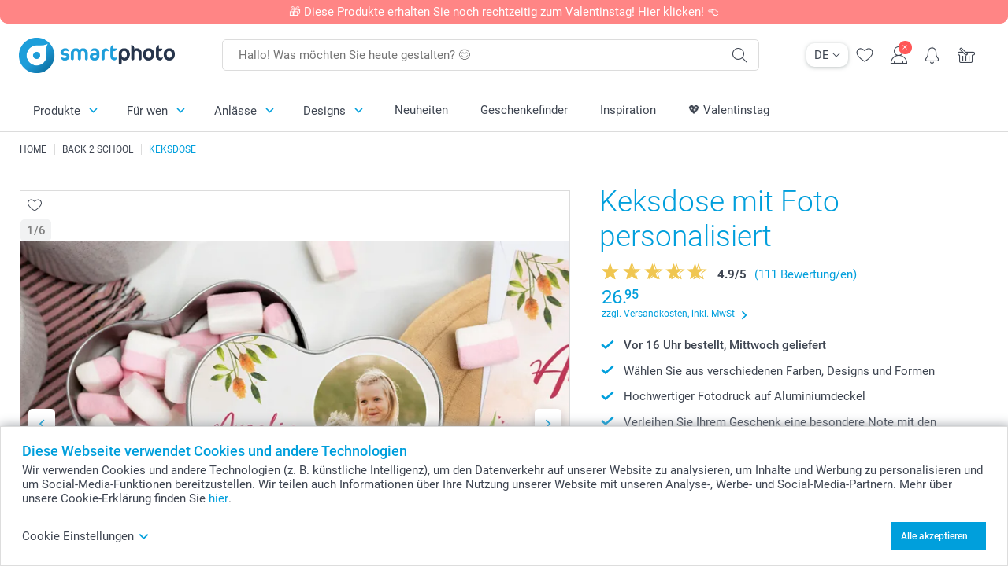

--- FILE ---
content_type: text/html; charset=utf-8
request_url: https://www.smartphoto.ch/de/fotogeschenke/keksdose?theme=theme.backtoschool
body_size: 38061
content:
<!DOCTYPE html><html lang="de" data-expressrevision="787" data-expresshash="aaf441630ddf" data-isbot="True"><head><link rel="dns-prefetch" href="//c-static.smartphoto.com" /><link rel="preconnect" href="https://c-static.smartphoto.com" /><link rel="dns-prefetch" href="//consent.cookiebot.com" /><link rel="preconnect" href="https://consent.cookiebot.com" /><script id="Cookiebot" data-culture="de" src="https://consent.cookiebot.com/uc.js" data-cbid="9a92e5ae-f944-481f-958a-9cdc01dcfad9" async="async"></script><meta charset="utf-8" /><title data-abandonedvisittitle="🎁 Dranbleiben ..." data-abandonedvisittitlealternate="🎁 Im Blick behalten ..." data-abandonedvisitenabled="True" data-abandonedvisitspeed="2000">Originelle Keksdose mit Foto selbst gestalten - Fotogeschenke bei smartphoto</title><meta http-equiv="X-UA-Compatible" content="IE=edge" /><meta name="viewport" content="width=device-width, initial-scale=1.0" /><link rel="canonical" href="https://www.smartphoto.ch/de/fotogeschenke/keksdose" /><meta name="description" content="Praktische Aufbewahrungsbox aus Metall mit individuellen Fotodruck auf dem Deckel. Verschiedene Formen und wahlweise mit süssem Inhalt. Keksdose mit Foto bei smartphoto bestellen." /><link rel="alternate" href="https://www.smartphoto.fi/kuvalahjat/keksirasia-metalli?theme=theme.backtoschool" hreflang="fi" /><link rel="alternate" href="https://www.smartphoto.be/fr/cadeaux-photo/boite-biscuits-photo?theme=theme.backtoschool" hreflang="fr-be" /><link rel="alternate" href="https://www.smartphoto.be/nl/fotogeschenken/koekjesdoos?theme=theme.backtoschool" hreflang="nl-be" /><link rel="alternate" href="https://www.smartphoto.nl/fotocadeaus/koektrommel?theme=theme.backtoschool" hreflang="nl-nl" /><link rel="alternate" href="https://www.smartphoto.dk/lav-noget-sjovt/kagedase-metal?theme=theme.backtoschool" hreflang="da" /><link rel="alternate" href="https://www.smartphoto.fr/cadeaux-photo/boite-biscuits-photo?theme=theme.backtoschool" hreflang="fr" /><link rel="alternate" href="https://www.smartphoto.co.uk/photo-gifts/cookie-tin?theme=theme.backtoschool" hreflang="en-gb" /><link rel="alternate" href="https://www.smartphoto.ie/photo-gifts/cookie-tin?theme=theme.backtoschool" hreflang="en-ie" /><link rel="alternate" href="https://www.smartphoto.de/fotogeschenke/keksdose?theme=theme.backtoschool" hreflang="de" /><link rel="alternate" href="https://www.smartphoto.eu/photo-gifts/cookie-tin?theme=theme.backtoschool" hreflang="en" /><link rel="alternate" href="https://www.smartphoto.ch/de/fotogeschenke/keksdose?theme=theme.backtoschool" hreflang="de-ch" /><link rel="alternate" href="https://www.smartphoto.ch/en/photo-gifts/cookie-tin?theme=theme.backtoschool" hreflang="en-ch" /><link rel="alternate" href="https://www.smartphoto.ch/fr/cadeaux-photo/boite-biscuits-photo?theme=theme.backtoschool" hreflang="fr-ch" /><link rel="alternate" href="https://www.smartphoto.no/fotogaver/kakeboks-metall?theme=theme.backtoschool" hreflang="nn" /><link rel="alternate" href="https://www.smartphoto.se/fotopresenter/kakburk-metall?theme=theme.backtoschool" hreflang="sv" /><link rel="sitemap" type="application/xml" title="Sitemap" href="https://www.smartphoto.ch/sitemaps/efch/sitemap.xml" /><link href="https://c-static.smartphoto.com/appdata/base/css/styleguide/assets/general/fonts/roboto/roboto-regular.woff2" rel="preload" type="font/woff2" crossorigin="anonymous" as="font" /><link href="https://c-static.smartphoto.com/appdata/base/css/styleguide/assets/general/fonts/roboto/roboto-medium.woff2" rel="preload" type="font/woff2" crossorigin="anonymous" as="font" /><link href="https://c-static.smartphoto.com/appdata/base/css/styleguide/assets/general/fonts/roboto/roboto-bold.woff2" rel="preload" type="font/woff2" crossorigin="anonymous" as="font" /><link href="https://c-static.smartphoto.com/appdata/base/css/styleguide/assets/general/fonts/roboto/roboto-light.woff2" rel="preload" type="font/woff2" crossorigin="anonymous" as="font" /><link rel="shortcut icon" href="https://c-static.smartphoto.com/appdata/26.1.0.787/favicon.ico?26.1.0.787" /><link rel="apple-touch-icon" href="https://c-static.smartphoto.com/content/rsp_images/header/logo/smartphoto/apple-touch-icon.png" /><link rel="preload" type="text/css" href="https://c-static.smartphoto.com/appdata/26.1.0.787/base/css/styleguide/css/compressed/main-treeshaking.min.css" as="style" /><link rel="stylesheet" type="text/css" href="https://c-static.smartphoto.com/appdata/26.1.0.787/base/css/styleguide/css/compressed/main-treeshaking.min.css" /><link rel="preload" type="text/css" href="https://c-static.smartphoto.com/appdata/26.1.0.787/css-pages/main_treeshaking.css" as="style" /><link rel="stylesheet" type="text/css" href="https://c-static.smartphoto.com/appdata/26.1.0.787/css-pages/main_treeshaking.css" /><link rel="preload" type="text/css" href="https://c-static.smartphoto.com/appdata/26.1.0.787/base/css/styleguide/css/compressed/pcp.min.css" as="style" /><link rel="stylesheet" type="text/css" href="https://c-static.smartphoto.com/appdata/26.1.0.787/base/css/styleguide/css/compressed/pcp.min.css" /><link rel="preload" type="text/css" href="https://c-static.smartphoto.com/appdata/26.1.0.787/css-pages/pcp.css" as="style" /><link rel="stylesheet" type="text/css" href="https://c-static.smartphoto.com/appdata/26.1.0.787/css-pages/pcp.css" /><style>@font-face{font-family:icons;src:url(https://c-static.smartphoto.com/appdata/26.1.0.787/base/css/styleguide/assets/general/fonts/icons/icons.woff2) format("woff2"),url(https://c-static.smartphoto.com/appdata/26.1.0.787/base/css/styleguide/assets/general/fonts/icons/icons.woff) format("woff"),url(https://c-static.smartphoto.com/appdata/26.1.0.787/base/css/styleguide/assets/general/fonts/icons/icons.ttf) format("truetype"),url(https://c-static.smartphoto.com/appdata/26.1.0.787/base/css/styleguide/assets/general/fonts/icons/icons.#icon) format("svg");font-display:block}@font-face{font-family:'Roboto';src:url('https://c-static.smartphoto.com/appdata/base/css/styleguide/assets/general/fonts/roboto/roboto-regular.woff2') format('woff2');font-weight:400;font-style:normal}@font-face{font-family:'Roboto';src:url('https://c-static.smartphoto.com/appdata/base/css/styleguide/assets/general/fonts/roboto/roboto-medium.woff2') format('woff2');font-weight:500;font-style:normal}@font-face{font-family:'Roboto';src:url('https://c-static.smartphoto.com/appdata/base/css/styleguide/assets/general/fonts/roboto/roboto-light.woff2') format('woff2');font-weight:300;font-style:normal}@font-face{font-family:'Roboto';src:url('https://c-static.smartphoto.com/appdata/base/css/styleguide/assets/general/fonts/roboto/roboto-bold.woff2') format('woff2');font-weight:600;font-style:normal}</style><script>var dataLayer=window.dataLayer||[];if(dataLayer.length>0){dataLayer=[{"appId":"1C148556-FC30-483D-8699-5EB3831027F6","posId":"df314666-2961-497a-bab9-978bb7d415b4","clientType":"Prospect","userOptIn":false,"cartAmount":0,"cartSize":0,"domainCode":"EFCH","domainName":"Extrafilm CHE","countryCode":"CHE","countryName":"Switzerland","currencyCode":"CHF","euroCurrencyExchangeRate":0.93663,"languageCode":"de","pageUrl":"https://www.smartphoto.ch/de/fotogeschenke/keksdose?theme=theme.backtoschool","pageType":"product","pageTitle":"Originelle Keksdose mit Foto selbst gestalten - Fotogeschenke bei smartphoto","pageCode":"Products.Fun_Ideas.Cookie_Tin","searchResults":0,"searchTerm":"","ecommerce":{"detail":{"products":[{"variant":"cookietinrectgolduv200x150x65","id":"CookieTinRectGoldUV200x150x65","uniqueSku":"cookietinrectgolduv200x150x65|theme.backtoschool","name":"Keksdose rechteckig gold","theme":"theme.backtoschool","price":26.95,"quantity":1,"productCategoryGroup":["Fun_Ideas.Cookie_Tin","Fun_Ideas.Kitchen","Fun_Ideas"]}]}},"pageProducts":{"productCategories":[{"productCategory":"Fun_Ideas.Cookie_Tin","productCategoryGroup":["Fun_Ideas.Cookie_Tin","Fun_Ideas.Kitchen","Fun_Ideas"],"title":"Keksdose mit Foto personalisiert","url":"/de/fotogeschenke/keksdose","price":24.95}],"productVariants":[{"productCategoryGroup":["Fun_Ideas.Cookie_Tin","Fun_Ideas.Kitchen","Fun_Ideas"],"selected":true,"productCode":"CookieTinRoundGenerous","productVariantCode":"cookietinroundgenerous","productCategory":"Fun_Ideas.Cookie_Tin","title":"Runde Keksdose mit Generous Keksen","url":"/de/fotogeschenke/keksdose?pvc=CookieTinRoundGenerous","price":27.95},{"productCategoryGroup":["Fun_Ideas.Cookie_Tin","Fun_Ideas.Kitchen","Fun_Ideas"],"selected":false,"productCode":"CookieTinSquareGenerous","productVariantCode":"cookietinsquaregenerous","productCategory":"Fun_Ideas.Cookie_Tin","title":"Quadratische Keksdose mit Generous Keksen","url":"/de/fotogeschenke/keksdose?pvc=CookieTinSquareGenerous","price":37.95},{"productCategoryGroup":["Fun_Ideas.Cookie_Tin","Fun_Ideas.Kitchen","Fun_Ideas"],"selected":false,"productCode":"CookieTinHeartGenerous","productVariantCode":"cookietinheartgenerous","productCategory":"Fun_Ideas.Cookie_Tin","title":"Herzf\u00F6rmige Keksdose mit Generous Keksen","url":"/de/fotogeschenke/keksdose?pvc=CookieTinHeartGenerous","price":27.95},{"productCategoryGroup":["Fun_Ideas.Cookie_Tin","Fun_Ideas.Kitchen","Fun_Ideas"],"selected":false,"productCode":"CookieTinRectangleGenerous","productVariantCode":"cookietinrectanglegenerous","productCategory":"Fun_Ideas.Cookie_Tin","title":"Rechteckige Keksdose mit Generous Keksen","url":"/de/fotogeschenke/keksdose?pvc=CookieTinRectangleGenerous","price":27.95},{"productCategoryGroup":["Fun_Ideas.Cookie_Tin","Fun_Ideas.Kitchen","Fun_Ideas"],"selected":false,"productCode":"CookieTinRound","productVariantCode":"cookietinround","productCategory":"Fun_Ideas.Cookie_Tin","title":"Keksdose rund","url":"/de/fotogeschenke/keksdose?pvc=CookieTinRound","price":24.95},{"productCategoryGroup":["Fun_Ideas.Cookie_Tin","Fun_Ideas.Kitchen","Fun_Ideas"],"selected":false,"productCode":"CookietinSquare","productVariantCode":"cookietinsquare","productCategory":"Fun_Ideas.Cookie_Tin","title":"Keksdose quadratisch","url":"/de/fotogeschenke/keksdose?pvc=CookietinSquare","price":27.95},{"productCategoryGroup":["Fun_Ideas.Cookie_Tin","Fun_Ideas.Kitchen","Fun_Ideas"],"selected":false,"productCode":"CookieTinHeart","productVariantCode":"cookietinheart","productCategory":"Fun_Ideas.Cookie_Tin","title":"Keksdose herzf\u00F6rmig","url":"/de/fotogeschenke/keksdose?pvc=CookieTinHeart","price":24.95},{"productCategoryGroup":["Fun_Ideas.Cookie_Tin","Fun_Ideas.Kitchen","Fun_Ideas"],"selected":false,"productCode":"CookieTinRectangle","productVariantCode":"cookietinrectangle","productCategory":"Fun_Ideas.Cookie_Tin","title":"Keksdose rechteckig","url":"/de/fotogeschenke/keksdose?pvc=CookieTinRectangle","price":24.95},{"productCategoryGroup":["Fun_Ideas.Cookie_Tin","Fun_Ideas.Kitchen","Fun_Ideas"],"selected":false,"productCode":"CookieTinRectBlackUV200x150x65","productVariantCode":"cookietinrectblackuv200x150x65","productCategory":"Fun_Ideas.Cookie_Tin","title":"Keksdose rechteckig schwarz","url":"/de/fotogeschenke/keksdose?pvc=CookieTinRectBlackUV200x150x65","price":26.95},{"productCategoryGroup":["Fun_Ideas.Cookie_Tin","Fun_Ideas.Kitchen","Fun_Ideas"],"selected":false,"productCode":"CookieTinRectGoldUV200x150x65","productVariantCode":"cookietinrectgolduv200x150x65","productCategory":"Fun_Ideas.Cookie_Tin","title":"Keksdose rechteckig gold","url":"/de/fotogeschenke/keksdose?pvc=CookieTinRectGoldUV200x150x65","price":26.95}]},"timestamp":"202601190747234723","shop":"BackToSchool","theme":"BackToSchool","datalayerVersion":"2022-06"}].concat(dataLayer);}
else{dataLayer.push({"appId":"1C148556-FC30-483D-8699-5EB3831027F6","posId":"df314666-2961-497a-bab9-978bb7d415b4","clientType":"Prospect","userOptIn":false,"cartAmount":0,"cartSize":0,"domainCode":"EFCH","domainName":"Extrafilm CHE","countryCode":"CHE","countryName":"Switzerland","currencyCode":"CHF","euroCurrencyExchangeRate":0.93663,"languageCode":"de","pageUrl":"https://www.smartphoto.ch/de/fotogeschenke/keksdose?theme=theme.backtoschool","pageType":"product","pageTitle":"Originelle Keksdose mit Foto selbst gestalten - Fotogeschenke bei smartphoto","pageCode":"Products.Fun_Ideas.Cookie_Tin","searchResults":0,"searchTerm":"","ecommerce":{"detail":{"products":[{"variant":"cookietinrectgolduv200x150x65","id":"CookieTinRectGoldUV200x150x65","uniqueSku":"cookietinrectgolduv200x150x65|theme.backtoschool","name":"Keksdose rechteckig gold","theme":"theme.backtoschool","price":26.95,"quantity":1,"productCategoryGroup":["Fun_Ideas.Cookie_Tin","Fun_Ideas.Kitchen","Fun_Ideas"]}]}},"pageProducts":{"productCategories":[{"productCategory":"Fun_Ideas.Cookie_Tin","productCategoryGroup":["Fun_Ideas.Cookie_Tin","Fun_Ideas.Kitchen","Fun_Ideas"],"title":"Keksdose mit Foto personalisiert","url":"/de/fotogeschenke/keksdose","price":24.95}],"productVariants":[{"productCategoryGroup":["Fun_Ideas.Cookie_Tin","Fun_Ideas.Kitchen","Fun_Ideas"],"selected":true,"productCode":"CookieTinRoundGenerous","productVariantCode":"cookietinroundgenerous","productCategory":"Fun_Ideas.Cookie_Tin","title":"Runde Keksdose mit Generous Keksen","url":"/de/fotogeschenke/keksdose?pvc=CookieTinRoundGenerous","price":27.95},{"productCategoryGroup":["Fun_Ideas.Cookie_Tin","Fun_Ideas.Kitchen","Fun_Ideas"],"selected":false,"productCode":"CookieTinSquareGenerous","productVariantCode":"cookietinsquaregenerous","productCategory":"Fun_Ideas.Cookie_Tin","title":"Quadratische Keksdose mit Generous Keksen","url":"/de/fotogeschenke/keksdose?pvc=CookieTinSquareGenerous","price":37.95},{"productCategoryGroup":["Fun_Ideas.Cookie_Tin","Fun_Ideas.Kitchen","Fun_Ideas"],"selected":false,"productCode":"CookieTinHeartGenerous","productVariantCode":"cookietinheartgenerous","productCategory":"Fun_Ideas.Cookie_Tin","title":"Herzf\u00F6rmige Keksdose mit Generous Keksen","url":"/de/fotogeschenke/keksdose?pvc=CookieTinHeartGenerous","price":27.95},{"productCategoryGroup":["Fun_Ideas.Cookie_Tin","Fun_Ideas.Kitchen","Fun_Ideas"],"selected":false,"productCode":"CookieTinRectangleGenerous","productVariantCode":"cookietinrectanglegenerous","productCategory":"Fun_Ideas.Cookie_Tin","title":"Rechteckige Keksdose mit Generous Keksen","url":"/de/fotogeschenke/keksdose?pvc=CookieTinRectangleGenerous","price":27.95},{"productCategoryGroup":["Fun_Ideas.Cookie_Tin","Fun_Ideas.Kitchen","Fun_Ideas"],"selected":false,"productCode":"CookieTinRound","productVariantCode":"cookietinround","productCategory":"Fun_Ideas.Cookie_Tin","title":"Keksdose rund","url":"/de/fotogeschenke/keksdose?pvc=CookieTinRound","price":24.95},{"productCategoryGroup":["Fun_Ideas.Cookie_Tin","Fun_Ideas.Kitchen","Fun_Ideas"],"selected":false,"productCode":"CookietinSquare","productVariantCode":"cookietinsquare","productCategory":"Fun_Ideas.Cookie_Tin","title":"Keksdose quadratisch","url":"/de/fotogeschenke/keksdose?pvc=CookietinSquare","price":27.95},{"productCategoryGroup":["Fun_Ideas.Cookie_Tin","Fun_Ideas.Kitchen","Fun_Ideas"],"selected":false,"productCode":"CookieTinHeart","productVariantCode":"cookietinheart","productCategory":"Fun_Ideas.Cookie_Tin","title":"Keksdose herzf\u00F6rmig","url":"/de/fotogeschenke/keksdose?pvc=CookieTinHeart","price":24.95},{"productCategoryGroup":["Fun_Ideas.Cookie_Tin","Fun_Ideas.Kitchen","Fun_Ideas"],"selected":false,"productCode":"CookieTinRectangle","productVariantCode":"cookietinrectangle","productCategory":"Fun_Ideas.Cookie_Tin","title":"Keksdose rechteckig","url":"/de/fotogeschenke/keksdose?pvc=CookieTinRectangle","price":24.95},{"productCategoryGroup":["Fun_Ideas.Cookie_Tin","Fun_Ideas.Kitchen","Fun_Ideas"],"selected":false,"productCode":"CookieTinRectBlackUV200x150x65","productVariantCode":"cookietinrectblackuv200x150x65","productCategory":"Fun_Ideas.Cookie_Tin","title":"Keksdose rechteckig schwarz","url":"/de/fotogeschenke/keksdose?pvc=CookieTinRectBlackUV200x150x65","price":26.95},{"productCategoryGroup":["Fun_Ideas.Cookie_Tin","Fun_Ideas.Kitchen","Fun_Ideas"],"selected":false,"productCode":"CookieTinRectGoldUV200x150x65","productVariantCode":"cookietinrectgolduv200x150x65","productCategory":"Fun_Ideas.Cookie_Tin","title":"Keksdose rechteckig gold","url":"/de/fotogeschenke/keksdose?pvc=CookieTinRectGoldUV200x150x65","price":26.95}]},"timestamp":"202601190747234723","shop":"BackToSchool","theme":"BackToSchool","datalayerVersion":"2022-06"});}
var iframeDataLayer=window.iframeDataLayer||[];iframeDataLayer.push({"appId":"1C148556-FC30-483D-8699-5EB3831027F6","posId":"df314666-2961-497a-bab9-978bb7d415b4","clientType":"Prospect","userOptIn":false,"cartAmount":0,"cartSize":0,"domainCode":"EFCH","domainName":"Extrafilm CHE","countryCode":"CHE","countryName":"Switzerland","currencyCode":"CHF","euroCurrencyExchangeRate":0.93663,"languageCode":"de","pageUrl":"https://www.smartphoto.ch/de/fotogeschenke/keksdose?theme=theme.backtoschool","pageType":"product","pageTitle":"Originelle Keksdose mit Foto selbst gestalten - Fotogeschenke bei smartphoto","pageCode":"Products.Fun_Ideas.Cookie_Tin","searchResults":0,"searchTerm":"","ecommerce":{"detail":{"products":[{"variant":"cookietinrectgolduv200x150x65","id":"CookieTinRectGoldUV200x150x65","uniqueSku":"cookietinrectgolduv200x150x65|theme.backtoschool","name":"Keksdose rechteckig gold","theme":"theme.backtoschool","price":26.95,"quantity":1,"productCategoryGroup":["Fun_Ideas.Cookie_Tin","Fun_Ideas.Kitchen","Fun_Ideas"]}]}},"pageProducts":{"productCategories":[{"productCategory":"Fun_Ideas.Cookie_Tin","productCategoryGroup":["Fun_Ideas.Cookie_Tin","Fun_Ideas.Kitchen","Fun_Ideas"],"title":"Keksdose mit Foto personalisiert","url":"/de/fotogeschenke/keksdose","price":24.95}],"productVariants":[{"productCategoryGroup":["Fun_Ideas.Cookie_Tin","Fun_Ideas.Kitchen","Fun_Ideas"],"selected":true,"productCode":"CookieTinRoundGenerous","productVariantCode":"cookietinroundgenerous","productCategory":"Fun_Ideas.Cookie_Tin","title":"Runde Keksdose mit Generous Keksen","url":"/de/fotogeschenke/keksdose?pvc=CookieTinRoundGenerous","price":27.95},{"productCategoryGroup":["Fun_Ideas.Cookie_Tin","Fun_Ideas.Kitchen","Fun_Ideas"],"selected":false,"productCode":"CookieTinSquareGenerous","productVariantCode":"cookietinsquaregenerous","productCategory":"Fun_Ideas.Cookie_Tin","title":"Quadratische Keksdose mit Generous Keksen","url":"/de/fotogeschenke/keksdose?pvc=CookieTinSquareGenerous","price":37.95},{"productCategoryGroup":["Fun_Ideas.Cookie_Tin","Fun_Ideas.Kitchen","Fun_Ideas"],"selected":false,"productCode":"CookieTinHeartGenerous","productVariantCode":"cookietinheartgenerous","productCategory":"Fun_Ideas.Cookie_Tin","title":"Herzf\u00F6rmige Keksdose mit Generous Keksen","url":"/de/fotogeschenke/keksdose?pvc=CookieTinHeartGenerous","price":27.95},{"productCategoryGroup":["Fun_Ideas.Cookie_Tin","Fun_Ideas.Kitchen","Fun_Ideas"],"selected":false,"productCode":"CookieTinRectangleGenerous","productVariantCode":"cookietinrectanglegenerous","productCategory":"Fun_Ideas.Cookie_Tin","title":"Rechteckige Keksdose mit Generous Keksen","url":"/de/fotogeschenke/keksdose?pvc=CookieTinRectangleGenerous","price":27.95},{"productCategoryGroup":["Fun_Ideas.Cookie_Tin","Fun_Ideas.Kitchen","Fun_Ideas"],"selected":false,"productCode":"CookieTinRound","productVariantCode":"cookietinround","productCategory":"Fun_Ideas.Cookie_Tin","title":"Keksdose rund","url":"/de/fotogeschenke/keksdose?pvc=CookieTinRound","price":24.95},{"productCategoryGroup":["Fun_Ideas.Cookie_Tin","Fun_Ideas.Kitchen","Fun_Ideas"],"selected":false,"productCode":"CookietinSquare","productVariantCode":"cookietinsquare","productCategory":"Fun_Ideas.Cookie_Tin","title":"Keksdose quadratisch","url":"/de/fotogeschenke/keksdose?pvc=CookietinSquare","price":27.95},{"productCategoryGroup":["Fun_Ideas.Cookie_Tin","Fun_Ideas.Kitchen","Fun_Ideas"],"selected":false,"productCode":"CookieTinHeart","productVariantCode":"cookietinheart","productCategory":"Fun_Ideas.Cookie_Tin","title":"Keksdose herzf\u00F6rmig","url":"/de/fotogeschenke/keksdose?pvc=CookieTinHeart","price":24.95},{"productCategoryGroup":["Fun_Ideas.Cookie_Tin","Fun_Ideas.Kitchen","Fun_Ideas"],"selected":false,"productCode":"CookieTinRectangle","productVariantCode":"cookietinrectangle","productCategory":"Fun_Ideas.Cookie_Tin","title":"Keksdose rechteckig","url":"/de/fotogeschenke/keksdose?pvc=CookieTinRectangle","price":24.95},{"productCategoryGroup":["Fun_Ideas.Cookie_Tin","Fun_Ideas.Kitchen","Fun_Ideas"],"selected":false,"productCode":"CookieTinRectBlackUV200x150x65","productVariantCode":"cookietinrectblackuv200x150x65","productCategory":"Fun_Ideas.Cookie_Tin","title":"Keksdose rechteckig schwarz","url":"/de/fotogeschenke/keksdose?pvc=CookieTinRectBlackUV200x150x65","price":26.95},{"productCategoryGroup":["Fun_Ideas.Cookie_Tin","Fun_Ideas.Kitchen","Fun_Ideas"],"selected":false,"productCode":"CookieTinRectGoldUV200x150x65","productVariantCode":"cookietinrectgolduv200x150x65","productCategory":"Fun_Ideas.Cookie_Tin","title":"Keksdose rechteckig gold","url":"/de/fotogeschenke/keksdose?pvc=CookieTinRectGoldUV200x150x65","price":26.95}]},"timestamp":"202601190747234723","shop":"BackToSchool","theme":"BackToSchool","datalayerVersion":"2022-06"});var dataLayerSite=window.dataLayerSite||[];dataLayerSite.push({"optIn":false,"returning":false,"existing":false,"email":"","language":"de","appId":"1C148556-FC30-483D-8699-5EB3831027F6","posId":"df314666-2961-497a-bab9-978bb7d415b4","datalayerVersion":"2017-06"});var gtmIframeAccounts='GTM-TVLJRQW';function pushDataLayer(){return iframeDataLayer;}</script><script>var enableLeaveIntent=false;var enableLeaveIntentConfigValue=true;</script><meta property="og:site_name" content="smartphoto" /><meta property="og:title" content="Originelle Keksdose mit Foto selbst gestalten - Fotogeschenke bei smartphoto" /><meta property="og:description" content="Praktische Aufbewahrungsbox aus Metall mit individuellen Fotodruck auf dem Deckel. Verschiedene Formen und wahlweise mit süssem Inhalt. Keksdose mit Foto bei smartphoto bestellen." /><meta name="thumbnail" property="og:image" content="https://c-static.smartphoto.com/structured/repositoryimage/seocontent/products/fun_ideas/cookie_tin/ogimage/image/og.jpg" /><meta property="og:url" content="https://www.smartphoto.ch/de/fotogeschenke/keksdose" /></head><body data-showcountryselection="false" class="body--padding-bottom" data-timeoutBeforeShowingLoadingDialog="600" data-timeoutBeforeShowingSkeletonScreen="400"><header class="o-main-navigation o-main-navigation--has-topbar technical-header"><div class="o-main-navigation__container"><div class="o-main-navigation__container-top"><div class="o-main-navigation__hamburger"><div class="a-hamburger-menu u-margin-left-small technical-mobile-navigation-hamburger-menu-button" tabindex="0"><span class="a-hamburger-menu__bar a-hamburger-menu__first-bar"> </span> <span class="a-hamburger-menu__bar a-hamburger-menu__second-bar"> </span> <span class="a-hamburger-menu__bar a-hamburger-menu__third-bar"> </span> <span class="a-hamburger-menu__bar a-hamburger-menu__fourth-bar"> </span></div><div class="o-main-navigation__hamburger-menu technical-mobile-navigation-hamburger-menu-container"><div class="o-main-navigation__navigation-mobile-component o-navigation-mobile m-navigation-overlay technical-mobile-navigation"><div class="m-navigation-overlay__mobile-view" id="technical-mobile-menu" data-page-id="32d586db-442c-4dae-8e94-1308679fc9cc" data-current-language="DE"></div></div></div></div><div class="a-logo a-logo--default"><a href="/" class="a-logo__link" title="Zur Startseite gehen" tabindex="0"> <img class="a-logo__image" src="https://c-static.smartphoto.com/structured/repositoryimage/header/sgheader/logo/image/smartphoto_logo_pos_rgb_1.png" alt="Zur Startseite gehen" title="Zur Startseite gehen" /> </a></div><div class="m-search-bar o-main-navigation__searchbar m-search-bar--desktop"><form class="m-search-bar__form" method="get" action="/de/search"><label for="searchTermDesktop" class="u-hide">Verwenden Sie diese Suchleiste, um das Gesuchte zu finden.</label> <input type="search" id="searchTermDesktop" name="searchterm" class="m-search-bar__input" placeholder="Hallo! Was möchten Sie heute gestalten? 😊" tabindex="0" /> <button class="m-search-bar__submit icon-search_thin" type="submit" title="Suche starten" tabindex="0"></button></form></div><div class="o-main-navigation__icon-navigation o-main-navigation__icon-navigation-component o-icon-navigation"><div class="o-icon-navigation__language-selector"><div class="technical-language-selector a-language-selector u-hide-on-mobile-full" tabindex="0"><div class="a-language-selector__current"><p class="a-typography a-typography--p a-language-selector__language-active" title="Aktuelle Sprache">DE</p><span class="v2-a-icon technical-icon a-language-selector__icon v2-a-icon--x-small"> <i class="v2-a-icon__icon technical-icon-file"> <svg class="v2-a-icon__svg"><use class="v2-a-icon__use" href="/svg/arrow-down-bold-symbol.svg#arrow-down-bold-symbol"></use></svg> </i> </span></div><div class="a-language-selector__choices"><a class="a-language-selector__link" href="/de/fotogeschenke/keksdose?theme=theme.backtoschool" title="Wähle Sprache DE"><p class="a-typography a-typography--p a-language-selector__language a-language-selector__language--selected">DE</p></a> <a class="a-language-selector__link" href="/fr/cadeaux-photo/boite-biscuits-photo?theme=theme.backtoschool" title="Wähle Sprache FR"><p class="a-typography a-typography--p a-language-selector__language">FR</p></a> <a class="a-language-selector__link" href="/en/photo-gifts/cookie-tin?theme=theme.backtoschool" title="Wähle Sprache EN"><p class="a-typography a-typography--p a-language-selector__language">EN</p></a></div></div></div><div class="o-icon-navigation__search"><i class="o-icon-navigation__icon o-icon-navigation__search-icon icon-search_thin"></i><div class="o-icon-navigation__menu-container o-icon-navigation__search-bar"><div class="m-search-bar o-icon-navigation__search-bar-component technical-mobile-searchbar"><form class="m-search-bar__form" method="get" action="/de/search"><label for="searchTermMobile" class="u-hide">Verwenden Sie diese Suchleiste, um das Gesuchte zu finden.</label> <input type="search" id="searchTermMobile" name="searchterm" class="m-search-bar__input" placeholder="Hallo! Was möchten Sie heute gestalten? 😊" tabindex="0" /> <button class="m-search-bar__submit icon-search_thin" type="submit" title="Suche starten" tabindex="0"></button></form></div></div></div><div class="o-icon-navigation__wishlist"><a href="/de/wishlist" class="o-icon-navigation__wishlist-link"> <span class="a-icon technical-icon a-icon--single a-icon--no-fill a-icon--single a-icon--no-fill"> <i class="a-icon__icon"> <svg class="v2-a-icon__svg"><use class="v2-a-icon__use" href="/svg/heart-symbol.svg#heart-symbol"></use></svg> </i> </span> </a></div><div class="o-icon-navigation__user"><a class="o-icon-navigation__user-link" href="/de/myaccount" tabindex="0" title="Gehe zur Anmeldeseite, um dich auf unserer Website anzumelden oder zu registrieren"> <i class="o-icon-navigation__icon o-icon-navigation__user-icon icon-profile"> <span class="a-count o-icon-navigation__count o-icon-navigation__count--close" /> </i> </a></div><script>var accountType='';</script><div class="o-icon-navigation__notifications-center"><i class="o-icon-navigation__icon o-icon-navigation__notifications-center__icon icon-bell" tabindex="0" title="Überprüfe deine Benachrichtigungen"> <span class="a-count o-icon-navigation__count" style="display:none">0</span> </i><div class="o-icon-navigation__menu-container o-icon-navigation__notifications-center-menu"><div class="o-icon-navigation__notifications-center-component o-notifications-center m-navigation-overlay"><div class="technical-notification-center-overlay"><div class="m-navigation-overlay__close-container"><span class="m-navigation-overlay__close-text">Schliessen</span> <span class="m-navigation-overlay__close-icon icon-close"></span></div><div class="m-navigation-overlay__content"></div></div></div></div></div><div class="o-icon-navigation__shopping-cart o-icon-navigation__shopping-cart--empty"><a href="/de/cart" class="o-icon-navigation__user-link" tabindex="0" title="Gehe zu deinem Warenkorb"> <i class="o-icon-navigation__icon o-icon-navigation__shopping-cart-icon icon-shopping-basket"> </i> </a></div></div></div><div class="o-main-navigation__container-bottom"><div class="o-main-navigation__menu-first-level"><nav class="o-menu-first-level"><ul class="technical-desktop-left-menu o-menu-first-level__list"><li class="o-menu-first-level__list-item o-menu-first-level__list-item--has-menu-second-level technical-desktop-first-level-menu-item" data-menu-item="0" tabindex="0"><span class="o-menu-first-level__button icon-arrow-down technical-level1-button">Produkte</span><div class="o-menu-second-level technical-desktop-menu-second u-hide"><div class="o-menu-second-level__container"><ul class="o-menu-second-level__list"><li class="o-menu-second-level__list-item technical-desktop-second-level-menu-item" data-menu-item="0"><div class="o-menu-second-level__menu-third-level technical-desktop-second-level-content"><div class="o-secondary-navigation-detail skeleton-loading"><div class="o-secondary-navigation-detail"><div class="m-list-of-links o-secondary-navigation-detail__product-links"><div class="m-list-of-links__link-group m-list-of-links__single"><a class="a-link m-list-of-links__title" href="/de/geschenkefinder" target="_self"> <span itemprop="" class="a-typography technical-link-text a-link__text" data-testid="">Unser Geschenke-Finder</span> </a><ul class="m-list-of-links__list"><li class="m-list-of-links__list-item"><a class="a-link m-list-of-links__link" href="/de/geschenkideen-fuer-frauen" target="_self"> <span itemprop="" class="a-typography technical-link-text a-link__text" data-testid="">Geschenke für Sie</span> </a><div class="m-list-of-links__image-content"><div class="m-list-of-links__image-container" style="--aspect-ratio:1/1"><img class="m-list-of-links__list-item-image" src="https://c-static.smartphoto.com/structured/repositoryimage/headerdesktopnavsubcat/products/fun_ideas/thirdleveldesktopmenu/hixrsikfkxtexcc2hbvqyimltm/fourthlevelmenu/vqqp5eixuq7elotutddql3blyi/image/image/her_400x400.jpg" alt="" /></div><div class="m-list-of-links__image-description"><p class="a-typography m-list-of-links__image-description__category" data-testid="">Unser Geschenke-Finder</p><p class="a-typography a-typography--p a-typography--medium m-list-of-links__image-description__section" data-testid="">Geschenke für Sie</p></div></div></li><li class="m-list-of-links__list-item"><a class="a-link m-list-of-links__link" href="/de/geschenkideen-fuer-maenner" target="_self"> <span itemprop="" class="a-typography technical-link-text a-link__text" data-testid="">Geschenke für Ihn</span> </a><div class="m-list-of-links__image-content"><div class="m-list-of-links__image-container" style="--aspect-ratio:1/1"><img class="m-list-of-links__list-item-image" src="https://c-static.smartphoto.com/structured/repositoryimage/headerdesktopnavsubcat/products/fun_ideas/thirdleveldesktopmenu/4l4lrsb4l55u5nlxddu5hefiti/fourthlevelmenu/qdlt7al3ofoetbcwz4aefw7uti/image/image/him_400x400.jpg" alt="" /></div><div class="m-list-of-links__image-description"><p class="a-typography m-list-of-links__image-description__category" data-testid="">Unser Geschenke-Finder</p><p class="a-typography a-typography--p a-typography--medium m-list-of-links__image-description__section" data-testid="">Geschenke für Ihn</p></div></div></li><li class="m-list-of-links__list-item"><a class="a-link m-list-of-links__link" href="/de/geschenkideen-fuer-kinder" target="_self"> <span itemprop="" class="a-typography technical-link-text a-link__text" data-testid="">Geschenke für Kinder</span> </a><div class="m-list-of-links__image-content"><div class="m-list-of-links__image-container" style="--aspect-ratio:1/1"><img class="m-list-of-links__list-item-image" src="https://c-static.smartphoto.com/structured/repositoryimage/headerdesktopnavsubcat/products/fun_ideas/thirdleveldesktopmenu/eacdvfifaxre3bprpkkr7yg5ee/fourthlevelmenu/a3gfkc2v7sde7pazwqoexwuhce/image/image/kids_400x400.jpg" alt="" /></div><div class="m-list-of-links__image-description"><p class="a-typography m-list-of-links__image-description__category" data-testid="">Unser Geschenke-Finder</p><p class="a-typography a-typography--p a-typography--medium m-list-of-links__image-description__section" data-testid="">Geschenke für Kinder</p></div></div></li><li class="m-list-of-links__list-item"><a class="a-link m-list-of-links__link" href="/de/geschenke-tierliebhaber" target="_self"> <span itemprop="" class="a-typography technical-link-text a-link__text" data-testid="">Geschenke für Tierfreunde</span> </a><div class="m-list-of-links__image-content"><div class="m-list-of-links__image-container" style="--aspect-ratio:1/1"><img class="m-list-of-links__list-item-image" src="https://c-static.smartphoto.com/structured/repositoryimage/tilegroup/shops/pets/tileimages/tileimage1x1/image/pets-tileimage-1x1.jpg" alt="" /></div><div class="m-list-of-links__image-description"><p class="a-typography m-list-of-links__image-description__category" data-testid="">Unser Geschenke-Finder</p><p class="a-typography a-typography--p a-typography--medium m-list-of-links__image-description__section" data-testid="">Geschenke für Tierfreunde</p></div></div></li></ul></div><div class="m-list-of-links__link-group m-list-of-links__full-column--second-column"><a class="a-link m-list-of-links__title" href="/de/fotogeschenke" target="_self"> <span itemprop="" class="a-typography technical-link-text a-link__text" data-testid="">Fotogeschenke nach Kategorien</span> </a><ul class="m-list-of-links__list"><li class="m-list-of-links__list-item"><a class="a-link m-list-of-links__link" href="/de/fotogeschenke/fototassen" target="_self"> <span itemprop="" class="a-typography technical-link-text a-link__text" data-testid="">Fototassen & Gläser</span> </a><div class="m-list-of-links__image-content"><div class="m-list-of-links__image-container" style="--aspect-ratio:1/1"><img class="m-list-of-links__list-item-image" src="https://c-static.smartphoto.com/structured/repositoryimage/tilegroup/fun_ideas/themecentral/mugs/tileimages/tileimage1x1/image/mugs-tileimage-1x1.jpg" alt="" /></div><div class="m-list-of-links__image-description"><p class="a-typography m-list-of-links__image-description__category" data-testid="">Fotogeschenke nach Kategorien</p><p class="a-typography a-typography--p a-typography--medium m-list-of-links__image-description__section" data-testid="">Fototassen & Gläser</p></div></div></li><li class="m-list-of-links__list-item"><a class="a-link m-list-of-links__link" href="/de/fotogeschenke/textilien" target="_self"> <span itemprop="" class="a-typography technical-link-text a-link__text" data-testid="">Textilien, Kissen, Mausmatten u.a. </span> </a><div class="m-list-of-links__image-content"><div class="m-list-of-links__image-container" style="--aspect-ratio:1/1"><img class="m-list-of-links__list-item-image" src="https://c-static.smartphoto.com/structured/repositoryimage/tilegroup/fun_ideas/themecentral/textile/tileimages/tileimage1x1/image/textile-tileimage-1x_2.jpg" alt="" /></div><div class="m-list-of-links__image-description"><p class="a-typography m-list-of-links__image-description__category" data-testid="">Fotogeschenke nach Kategorien</p><p class="a-typography a-typography--p a-typography--medium m-list-of-links__image-description__section" data-testid="">Textilien, Kissen, Mausmatten u.a.</p></div></div></li><li class="m-list-of-links__list-item"><a class="a-link m-list-of-links__link" href="/de/geschenksets" target="_self"> <span itemprop="" class="a-typography technical-link-text a-link__text" data-testid="">Geschenksets</span> </a><div class="m-list-of-links__image-content"><div class="m-list-of-links__image-container" style="--aspect-ratio:1/1"><img class="m-list-of-links__list-item-image" src="https://c-static.smartphoto.com/structured/repositoryimage/tilegroup/smart2give_boxes/tileimages/tileimage1x1/image/s2g-overview-tileimage-1x_2.jpg" alt="" /></div><div class="m-list-of-links__image-description"><p class="a-typography m-list-of-links__image-description__category" data-testid="">Fotogeschenke nach Kategorien</p><p class="a-typography a-typography--p a-typography--medium m-list-of-links__image-description__section" data-testid="">Geschenksets</p></div></div></li><li class="m-list-of-links__list-item"><a class="a-link m-list-of-links__link" href="/de/produkte/koestlichkeiten-und-getraenke" target="_self"> <span itemprop="" class="a-typography technical-link-text a-link__text" data-testid="">Köstlichkeiten & Getränke</span> </a><div class="m-list-of-links__image-content"><div class="m-list-of-links__image-container" style="--aspect-ratio:1/1"><img class="m-list-of-links__list-item-image" src="https://c-static.smartphoto.com/structured/repositoryimage/tilegroup/themecentral/consumables/tileimages/tileimage1x1/image/food-drinks-tileimage-1x_2.jpg" alt="" /></div><div class="m-list-of-links__image-description"><p class="a-typography m-list-of-links__image-description__category" data-testid="">Fotogeschenke nach Kategorien</p><p class="a-typography a-typography--p a-typography--medium m-list-of-links__image-description__section" data-testid="">Köstlichkeiten & Getränke</p></div></div></li><li class="m-list-of-links__list-item"><a class="a-link m-list-of-links__link" href="/de/fotogeschenke/magnete" target="_self"> <span itemprop="" class="a-typography technical-link-text a-link__text" data-testid="">Magnete</span> </a><div class="m-list-of-links__image-content"><div class="m-list-of-links__image-container" style="--aspect-ratio:1/1"><img class="m-list-of-links__list-item-image" src="https://c-static.smartphoto.com/structured/repositoryimage/tilegroup/fun_ideas/themecentral/magnets/tileimages/tileimage1x1/image/magnets-overview-tileimage-1x1.jpg" alt="" /></div><div class="m-list-of-links__image-description"><p class="a-typography m-list-of-links__image-description__category" data-testid="">Fotogeschenke nach Kategorien</p><p class="a-typography a-typography--p a-typography--medium m-list-of-links__image-description__section" data-testid="">Magnete</p></div></div></li><li class="m-list-of-links__list-item"><a class="a-link m-list-of-links__link" href="/de/fotogeschenke/geschenke-mit-gravur" target="_self"> <span itemprop="" class="a-typography technical-link-text a-link__text" data-testid="">Gravierte Geschenke</span> </a><div class="m-list-of-links__image-content"><div class="m-list-of-links__image-container" style="--aspect-ratio:1/1"><img class="m-list-of-links__list-item-image" src="https://c-static.smartphoto.com/structured/repositoryimage/tilegroup/fun_ideas/themecentral/engraved_products/tileimages/tileimage1x1/image/engraved-products-tileimage-1x_2.gif" alt="Engraved Products" /></div><div class="m-list-of-links__image-description"><p class="a-typography m-list-of-links__image-description__category" data-testid="">Fotogeschenke nach Kategorien</p><p class="a-typography a-typography--p a-typography--medium m-list-of-links__image-description__section" data-testid="">Gravierte Geschenke</p></div></div></li><li class="m-list-of-links__list-item"><a class="a-link m-list-of-links__link" href="/de/fotogeschenke/cases" target="_self"> <span itemprop="" class="a-typography technical-link-text a-link__text" data-testid="">Handyhüllen & Tablet Cases</span> </a><div class="m-list-of-links__image-content"><div class="m-list-of-links__image-container" style="--aspect-ratio:1/1"><img class="m-list-of-links__list-item-image" src="https://c-static.smartphoto.com/structured/repositoryimage/generalpage/products/fun_ideas/themecentral/cases/tileimage/image/phonecases-tileimage-1x1.jpg" alt="" /></div><div class="m-list-of-links__image-description"><p class="a-typography m-list-of-links__image-description__category" data-testid="">Fotogeschenke nach Kategorien</p><p class="a-typography a-typography--p a-typography--medium m-list-of-links__image-description__section" data-testid="">Handyhüllen & Tablet Cases</p></div></div></li><li class="m-list-of-links__list-item"><a class="a-link m-list-of-links__link" href="/de/fotogeschenke/personalisierte-schokolade" target="_self"> <span itemprop="" class="a-typography technical-link-text a-link__text" data-testid="">Schokoladengeschenke</span> </a><div class="m-list-of-links__image-content"><div class="m-list-of-links__image-container" style="--aspect-ratio:1/1"><img class="m-list-of-links__list-item-image" src="https://c-static.smartphoto.com/structured/repositoryimage/tilegroup/fun_ideas/themecentral/chocolate_products/tileimages/tileimage1x1/image/chocolate-tileimage-1x1.jpg" alt="1" /></div><div class="m-list-of-links__image-description"><p class="a-typography m-list-of-links__image-description__category" data-testid="">Fotogeschenke nach Kategorien</p><p class="a-typography a-typography--p a-typography--medium m-list-of-links__image-description__section" data-testid="">Schokoladengeschenke</p></div></div></li><li class="m-list-of-links__list-item"><a class="a-link m-list-of-links__link" href="/de/fotogeschenke/spielzeug" target="_self"> <span itemprop="" class="a-typography technical-link-text a-link__text" data-testid="">Spiel & Spass</span> </a><div class="m-list-of-links__image-content"><div class="m-list-of-links__image-container" style="--aspect-ratio:1/1"><img class="m-list-of-links__list-item-image" src="https://c-static.smartphoto.com/structured/repositoryimage/tilegroup/fun_ideas/themecentral/toys/tileimages/tileimage1x1/image/toys-tileimage-1x_6.jpg" alt="" /></div><div class="m-list-of-links__image-description"><p class="a-typography m-list-of-links__image-description__category" data-testid="">Fotogeschenke nach Kategorien</p><p class="a-typography a-typography--p a-typography--medium m-list-of-links__image-description__section" data-testid="">Spiel & Spass</p></div></div></li><li class="m-list-of-links__list-item"><a class="a-link m-list-of-links__link" href="/de/fotogeschenke/sticker-etiketten" target="_self"> <span itemprop="" class="a-typography technical-link-text a-link__text" data-testid="">Sticker & Etiketten</span> </a><div class="m-list-of-links__image-content"><div class="m-list-of-links__image-container" style="--aspect-ratio:1/1"><img class="m-list-of-links__list-item-image" src="https://c-static.smartphoto.com/structured/repositoryimage/tilegroup/fun_ideas/themecentral/stickers/tileimages/tileimage1x1/image/stickers-labels-tileimage-1x_2.jpg" alt="" /></div><div class="m-list-of-links__image-description"><p class="a-typography m-list-of-links__image-description__category" data-testid="">Fotogeschenke nach Kategorien</p><p class="a-typography a-typography--p a-typography--medium m-list-of-links__image-description__section" data-testid="">Sticker & Etiketten</p></div></div></li><li class="m-list-of-links__list-item"><a class="a-link m-list-of-links__link" href="/de/produkte/bueroartikel" target="_self"> <span itemprop="" class="a-typography technical-link-text a-link__text" data-testid="">Büroartikel</span> </a><div class="m-list-of-links__image-content"><div class="m-list-of-links__image-container" style="--aspect-ratio:1/1"><img class="m-list-of-links__list-item-image" src="https://c-static.smartphoto.com/structured/repositoryimage/tilegroup/themecentral/stationery/tileimages/tileimage1x1/image/stationery-tileimage-1x1.jpg" alt="Stationery" /></div><div class="m-list-of-links__image-description"><p class="a-typography m-list-of-links__image-description__category" data-testid="">Fotogeschenke nach Kategorien</p><p class="a-typography a-typography--p a-typography--medium m-list-of-links__image-description__section" data-testid="">Büroartikel</p></div></div></li><li class="m-list-of-links__list-item"><a class="a-link m-list-of-links__link" href="/de/produkte/anhaenger-fuer-taschen-und-schluessel" target="_self"> <span itemprop="" class="a-typography technical-link-text a-link__text" data-testid="">Anhänger</span> </a><div class="m-list-of-links__image-content"><div class="m-list-of-links__image-container" style="--aspect-ratio:1/1"><img class="m-list-of-links__list-item-image" src="https://c-static.smartphoto.com/structured/repositoryimage/tilegroup/themecentral/accessories_bagsnkeys/tileimages/tileimage1x1/image/keychain-tileimage-1x1.jpg" alt="" /></div><div class="m-list-of-links__image-description"><p class="a-typography m-list-of-links__image-description__category" data-testid="">Fotogeschenke nach Kategorien</p><p class="a-typography a-typography--p a-typography--medium m-list-of-links__image-description__section" data-testid="">Anhänger</p></div></div></li><li class="m-list-of-links__list-item"><a class="a-link m-list-of-links__link" href="/de/fotogeschenke/geschenkideen-mit-bestickung" target="_self"> <span itemprop="" class="a-typography technical-link-text a-link__text" data-testid="">Geschenkideen mit Bestickung</span> </a><div class="m-list-of-links__image-content"><div class="m-list-of-links__image-container" style="--aspect-ratio:1/1"><img class="m-list-of-links__list-item-image" src="https://c-static.smartphoto.com/structured/repositoryimage/tilegroup/fun_ideas/themecentral/embroidered_products/tileimage/image/embroidery-tileimage-1x1.jpg" alt="" /></div><div class="m-list-of-links__image-description"><p class="a-typography m-list-of-links__image-description__category" data-testid="">Fotogeschenke nach Kategorien</p><p class="a-typography a-typography--p a-typography--medium m-list-of-links__image-description__section" data-testid="">Geschenkideen mit Bestickung</p></div></div></li><li class="m-list-of-links__list-item"><a class="a-link m-list-of-links__link" href="/de/ki-fotostudio" target="_self"> <span itemprop="" class="a-typography technical-link-text a-link__text" data-testid="">Personalisierte KI-Geschenke </span> </a><div class="m-list-of-links__image-content"><div class="m-list-of-links__image-container" style="--aspect-ratio:1/1"><img class="m-list-of-links__list-item-image" src="https://c-static.smartphoto.com/structured/repositoryimage/generalpage/products/fun_ideas/themecentral/aifilters/tileimage/image/aifilter-tileimage-1x_2.jpg" alt="" /></div><div class="m-list-of-links__image-description"><p class="a-typography m-list-of-links__image-description__category" data-testid="">Fotogeschenke nach Kategorien</p><p class="a-typography a-typography--p a-typography--medium m-list-of-links__image-description__section" data-testid="">Personalisierte KI-Geschenke</p></div></div></li></ul></div><div class="m-list-of-links__link-group m-list-of-links__single"><a class="a-link m-list-of-links__title" href="/de/48h-lieferung" target="_self"> <span itemprop="" class="a-typography technical-link-text a-link__text" data-testid="">Geschenke mit 48h Lieferung</span> </a></div><div class="o-secondary-navigation-detail__product-view"><a class="a-link a-link--icon-after a-link a-link--with-highlight o-secondary-navigation-detail__product-category-link a-link--icon-large a-link--hover-animation" href="/de/fotogeschenke" target="_self"><p class="technical-link-text a-link__text">Alle <span class="a-link__text--highlight">Fotogeschenke</span> entdecken</p><span class="a-link__icon icon-arrow-right"></span> </a><div class="o-secondary-navigation-detail__product-preview"><div class="m-list-of-links__image-content"><div class="m-list-of-links__image-container" style="--aspect-ratio:1/1"><a href="/de/fotogeschenke" title="Fotogeschenke" target="_self"> <img class="m-list-of-links__list-item-image" src="https://c-static.smartphoto.com/structured/repositoryimage/tilegroup/fun_ideas/tileimages/tileimage1x1/image/overview-gifts-tileimage-1x_2.jpg" alt="" /> </a></div><div class="m-list-of-links__image-description"><p>Fotogeschenke</p></div></div></div></div></div></div></div></div><button class="a-button a-button--icon-after-text a-button--large icon-arrow-right o-menu-second-level__button technical-third-link-item" type="button"> Fotogeschenke </button></li><li class="o-menu-second-level__list-item technical-desktop-second-level-menu-item" data-menu-item="1"><div class="o-menu-second-level__menu-third-level technical-desktop-second-level-content"><div class="o-secondary-navigation-detail skeleton-loading"><div class="o-secondary-navigation-detail"><div class="m-list-of-links o-secondary-navigation-detail__product-links"><div class="m-list-of-links__link-group m-list-of-links__medium--first-column-top"><a class="a-link m-list-of-links__title" href="/de/fotokalender-fotoagenden" target="_self"> <span itemprop="" class="a-typography technical-link-text a-link__text" data-testid="">Alle Kalender- & Agendatypen</span> </a><ul class="m-list-of-links__list"><li class="m-list-of-links__list-item"><a class="a-link m-list-of-links__link" href="/de/fotokalender-fotoagenden/wandkalender" target="_self"> <span itemprop="" class="a-typography technical-link-text a-link__text" data-testid="">Wandkalender</span> </a><div class="m-list-of-links__image-content"><div class="m-list-of-links__image-container" style="--aspect-ratio:1/1"><img class="m-list-of-links__list-item-image" src="https://c-static.smartphoto.com/structured/repositoryimage/productcategory/calendars/wall_calendar/tileimage/image/overview-wallcalendar-tileimage-1x1.jpg" alt="" /></div><div class="m-list-of-links__image-description"><p class="a-typography m-list-of-links__image-description__category" data-testid="">Alle Kalender- & Agendatypen</p><p class="a-typography a-typography--p a-typography--medium m-list-of-links__image-description__section" data-testid="">Wandkalender</p></div></div></li><li class="m-list-of-links__list-item"><a class="a-link m-list-of-links__link" href="/de/fotokalender-fotoagenden/uebersicht-tischkalender" target="_self"> <span itemprop="" class="a-typography technical-link-text a-link__text" data-testid="">Tischkalender</span> </a><div class="m-list-of-links__image-content"><div class="m-list-of-links__image-container" style="--aspect-ratio:1/1"><img class="m-list-of-links__list-item-image" src="https://c-static.smartphoto.com/structured/repositoryimage/tilegroup/calendars/overviewdesk/tileimage/image/overview-deskcalendar-tileimage-1x_2.jpg" alt="" /></div><div class="m-list-of-links__image-description"><p class="a-typography m-list-of-links__image-description__category" data-testid="">Alle Kalender- & Agendatypen</p><p class="a-typography a-typography--p a-typography--medium m-list-of-links__image-description__section" data-testid="">Tischkalender</p></div></div></li><li class="m-list-of-links__list-item"><a class="a-link m-list-of-links__link" href="/de/fotokalender-fotoagenden/jahresplaner" target="_self"> <span itemprop="" class="a-typography technical-link-text a-link__text" data-testid="">Jahreskalender & -planer</span> </a><div class="m-list-of-links__image-content"><div class="m-list-of-links__image-container" style="--aspect-ratio:1/1"><img class="m-list-of-links__list-item-image" src="https://c-static.smartphoto.com/structured/repositoryimage/productcategory/calendars/year_planner/tileimage/image/yearplanner-tileimage-1x1.jpg" alt="" /></div><div class="m-list-of-links__image-description"><p class="a-typography m-list-of-links__image-description__category" data-testid="">Alle Kalender- & Agendatypen</p><p class="a-typography a-typography--p a-typography--medium m-list-of-links__image-description__section" data-testid="">Jahreskalender & -planer</p></div></div></li><li class="m-list-of-links__list-item"><a class="a-link m-list-of-links__link" href="/de/fotokalender-fotoagenden/familienplaner" target="_self"> <span itemprop="" class="a-typography technical-link-text a-link__text" data-testid="">Familienplaner</span> </a><div class="m-list-of-links__image-content"><div class="m-list-of-links__image-container" style="--aspect-ratio:1/1"><img class="m-list-of-links__list-item-image" src="https://c-static.smartphoto.com/structured/repositoryimage/productcategory/calendars/family_planner/tileimages/tileimage1x1/image/familyplanner-tileimage-1x_3.jpg" alt="" /></div><div class="m-list-of-links__image-description"><p class="a-typography m-list-of-links__image-description__category" data-testid="">Alle Kalender- & Agendatypen</p><p class="a-typography a-typography--p a-typography--medium m-list-of-links__image-description__section" data-testid="">Familienplaner</p></div></div></li><li class="m-list-of-links__list-item"><a class="a-link m-list-of-links__link" href="/de/fotokalender-fotoagenden/fotoagenda" target="_self"> <span itemprop="" class="a-typography technical-link-text a-link__text" data-testid="">Agenda </span> </a><div class="m-list-of-links__image-content"><div class="m-list-of-links__image-container" style="--aspect-ratio:1/1"><img class="m-list-of-links__list-item-image" src="https://c-static.smartphoto.com/structured/repositoryimage/productcategory/calendars/agenda/tileimage/image/diary-tileimage-1x_2.jpg" alt="" /></div><div class="m-list-of-links__image-description"><p class="a-typography m-list-of-links__image-description__category" data-testid="">Alle Kalender- & Agendatypen</p><p class="a-typography a-typography--p a-typography--medium m-list-of-links__image-description__section" data-testid="">Agenda</p></div></div></li></ul></div><div class="m-list-of-links__link-group m-list-of-links__single"><p class="m-list-of-links__title">Kalender f&#xFC;r jeden Anlass</p><ul class="m-list-of-links__list"><li class="m-list-of-links__list-item"><a class="a-link m-list-of-links__link" href="/de/fotokalender-fotoagenden/geburtstagskalender" target="_self"> <span itemprop="" class="a-typography technical-link-text a-link__text" data-testid="">Geburtstagskalender</span> </a><div class="m-list-of-links__image-content"><div class="m-list-of-links__image-container" style="--aspect-ratio:1/1"><img class="m-list-of-links__list-item-image" src="https://c-static.smartphoto.com/structured/repositoryimage/productcategory/calendars/birthday_calendar/tileimages/tileimage1x1/image/birthdaycalendar-tileimage-1x_3.jpg" alt="" /></div><div class="m-list-of-links__image-description"><p class="a-typography m-list-of-links__image-description__category" data-testid="">Kalender für jeden Anlass</p><p class="a-typography a-typography--p a-typography--medium m-list-of-links__image-description__section" data-testid="">Geburtstagskalender</p></div></div></li><li class="m-list-of-links__list-item"><a class="a-link m-list-of-links__link" href="/de/fotokalender-fotoagenden/adventskalender" target="_self"> <span itemprop="" class="a-typography technical-link-text a-link__text" data-testid="">Adventskalender</span> </a><div class="m-list-of-links__image-content"><div class="m-list-of-links__image-container" style="--aspect-ratio:1/1"><img class="m-list-of-links__list-item-image" src="https://c-static.smartphoto.com/structured/repositoryimage/tilegroup/calendars/overviewadvent_calendar/tileimages/tileimage1x1/image/adventcalendars-tileimage-1x1.jpg" alt="" /></div><div class="m-list-of-links__image-description"><p class="a-typography m-list-of-links__image-description__category" data-testid="">Kalender für jeden Anlass</p><p class="a-typography a-typography--p a-typography--medium m-list-of-links__image-description__section" data-testid="">Adventskalender</p></div></div></li></ul></div><div class="o-secondary-navigation-detail__product-view"><a class="a-link a-link--icon-after a-link a-link--with-highlight o-secondary-navigation-detail__product-category-link a-link--icon-large a-link--hover-animation" href="/de/fotokalender-fotoagenden" target="_self"><p class="technical-link-text a-link__text">Alle <span class="a-link__text--highlight">Kalender & Agenden</span> entdecken</p><span class="a-link__icon icon-arrow-right"></span> </a><div class="o-secondary-navigation-detail__product-preview"><div class="m-list-of-links__image-content"><div class="m-list-of-links__image-container" style="--aspect-ratio:1/1"><a href="/de/fotokalender-fotoagenden" title="Kalender &amp; Agenden" target="_self"> <img class="m-list-of-links__list-item-image" src="https://c-static.smartphoto.com/structured/repositoryimage/tilegroup/calendars/tileimage/image/overview-calendars-tileimage-1x1.jpg" alt="" /> </a></div><div class="m-list-of-links__image-description"><p>Kalender &amp; Agenden</p></div></div></div></div></div></div></div></div><button class="a-button a-button--icon-after-text a-button--large icon-arrow-right o-menu-second-level__button technical-third-link-item" type="button"> Kalender & Agenden </button></li><li class="o-menu-second-level__list-item technical-desktop-second-level-menu-item" data-menu-item="2"><div class="o-menu-second-level__menu-third-level technical-desktop-second-level-content"><div class="o-secondary-navigation-detail skeleton-loading"><div class="o-secondary-navigation-detail"><div class="m-list-of-links o-secondary-navigation-detail__product-links"><div class="m-list-of-links__link-group m-list-of-links__single"><p class="m-list-of-links__title">Extralarge Fotob&#xFC;cher</p><ul class="m-list-of-links__list"><li class="m-list-of-links__list-item"><a class="a-link m-list-of-links__link" href="/de/fotobuecher/fotobuch-erstellen?pvc=photobookxllhardpers" target="_self"> <span itemprop="" class="a-typography technical-link-text a-link__text" data-testid="">Fotobücher XL Quer</span> </a><div class="m-list-of-links__image-content"><div class="m-list-of-links__image-container" style="--aspect-ratio:1/1"><img class="m-list-of-links__list-item-image" src="https://c-static.smartphoto.com/structured/repositoryimage/headerdesktopnavsubcat/products/photobooks/thirdleveldesktopmenu/jnn5u6gil2iuzenwjwhok36u6u/fourthlevelmenu/oe5za62hrevezp4m6qrsh5zb6u/image/image/xl-landscape-hard.jpg" alt="" /></div><div class="m-list-of-links__image-description"><p class="a-typography m-list-of-links__image-description__category" data-testid="">Extralarge Fotobücher</p><p class="a-typography a-typography--p a-typography--medium m-list-of-links__image-description__section" data-testid="">Fotobücher XL Quer</p></div></div></li><li class="m-list-of-links__list-item"><a class="a-link m-list-of-links__link" href="/de/fotobuecher/fotobuch-erstellen?pvc=photobookxlsqhardpers" target="_self"> <span itemprop="" class="a-typography technical-link-text a-link__text" data-testid="">Fotobücher XL Quadrat</span> </a><div class="m-list-of-links__image-content"><div class="m-list-of-links__image-container" style="--aspect-ratio:1/1"><img class="m-list-of-links__list-item-image" src="https://c-static.smartphoto.com/structured/repositoryimage/headerdesktopnavsubcat/products/photobooks/thirdleveldesktopmenu/hfvlneimubteho7zflhaaa6ede/fourthlevelmenu/hs6kos333v4elfhh66ml6jhm3y/image/image/xl-square-hard.jpg" alt="" /></div><div class="m-list-of-links__image-description"><p class="a-typography m-list-of-links__image-description__category" data-testid="">Extralarge Fotobücher</p><p class="a-typography a-typography--p a-typography--medium m-list-of-links__image-description__section" data-testid="">Fotobücher XL Quadrat</p></div></div></li></ul></div><div class="m-list-of-links__link-group m-list-of-links__single"><p class="m-list-of-links__title">Large Fotob&#xFC;cher</p><ul class="m-list-of-links__list"><li class="m-list-of-links__list-item"><a class="a-link m-list-of-links__link" href="/de/fotobuecher/fotobuch-erstellen?pvc=photobookllhardpers" target="_self"> <span itemprop="" class="a-typography technical-link-text a-link__text" data-testid="">Fotobücher L Quer</span> </a><div class="m-list-of-links__image-content"><div class="m-list-of-links__image-container" style="--aspect-ratio:1/1"><img class="m-list-of-links__list-item-image" src="https://c-static.smartphoto.com/structured/repositoryimage/headerdesktopnavsubcat/products/photobooks/thirdleveldesktopmenu/u2didpic6ugehkkmg3jgzvyp6q/fourthlevelmenu/fxec76rxvu5ezcxaxwow277nxu/image/image/l-landscape-hard.jpg" alt="" /></div><div class="m-list-of-links__image-description"><p class="a-typography m-list-of-links__image-description__category" data-testid="">Large Fotobücher</p><p class="a-typography a-typography--p a-typography--medium m-list-of-links__image-description__section" data-testid="">Fotobücher L Quer</p></div></div></li><li class="m-list-of-links__list-item"><a class="a-link m-list-of-links__link" href="/de/fotobuecher/fotobuch-erstellen?pvc=photobooklphardpers" target="_self"> <span itemprop="" class="a-typography technical-link-text a-link__text" data-testid="">Fotobücher L Hoch</span> </a><div class="m-list-of-links__image-content"><div class="m-list-of-links__image-container" style="--aspect-ratio:1/1"><img class="m-list-of-links__list-item-image" src="https://c-static.smartphoto.com/structured/repositoryimage/headerdesktopnavsubcat/products/photobooks/thirdleveldesktopmenu/kbch6w4q5dwulh73m3pimr4jle/fourthlevelmenu/mh33oappmh4ezlntprchnfu33e/image/image/l-portrait-hard.jpg" alt="" /></div><div class="m-list-of-links__image-description"><p class="a-typography m-list-of-links__image-description__category" data-testid="">Large Fotobücher</p><p class="a-typography a-typography--p a-typography--medium m-list-of-links__image-description__section" data-testid="">Fotobücher L Hoch</p></div></div></li><li class="m-list-of-links__list-item"><a class="a-link m-list-of-links__link" href="/de/fotobuecher/fotobuch-erstellen?pvc=photobooklsqhardpers" target="_self"> <span itemprop="" class="a-typography technical-link-text a-link__text" data-testid="">Fotobücher L Quadrat</span> </a><div class="m-list-of-links__image-content"><div class="m-list-of-links__image-container" style="--aspect-ratio:1/1"><img class="m-list-of-links__list-item-image" src="https://c-static.smartphoto.com/structured/repositoryimage/headerdesktopnavsubcat/products/photobooks/thirdleveldesktopmenu/3pkhyjmd2noevcc5pffvkimslm/fourthlevelmenu/rd76jrrecrnudhaodenzlzc3by/image/image/l-square-hard.jpg" alt="" /></div><div class="m-list-of-links__image-description"><p class="a-typography m-list-of-links__image-description__category" data-testid="">Large Fotobücher</p><p class="a-typography a-typography--p a-typography--medium m-list-of-links__image-description__section" data-testid="">Fotobücher L Quadrat</p></div></div></li></ul></div><div class="m-list-of-links__link-group m-list-of-links__single"><p class="m-list-of-links__title">Medium Fotob&#xFC;cher</p><ul class="m-list-of-links__list"><li class="m-list-of-links__list-item"><a class="a-link m-list-of-links__link" href="/de/fotobuecher/fotobuch-erstellen?pvc=photobookmlhardpers" target="_self"> <span itemprop="" class="a-typography technical-link-text a-link__text" data-testid="">Fotobücher M Quer</span> </a><div class="m-list-of-links__image-content"><div class="m-list-of-links__image-container" style="--aspect-ratio:1/1"><img class="m-list-of-links__list-item-image" src="https://c-static.smartphoto.com/structured/repositoryimage/headerdesktopnavsubcat/products/photobooks/thirdleveldesktopmenu/mc35n2i5l4ruvhhlahgsjgps24/fourthlevelmenu/ztm2u6twxw2exccc7lvfbqvzmy/image/image/m-landscape-hard.jpg" alt="" /></div><div class="m-list-of-links__image-description"><p class="a-typography m-list-of-links__image-description__category" data-testid="">Medium Fotobücher</p><p class="a-typography a-typography--p a-typography--medium m-list-of-links__image-description__section" data-testid="">Fotobücher M Quer</p></div></div></li></ul></div><div class="m-list-of-links__link-group m-list-of-links__single"><a class="a-link m-list-of-links__title" href="/de/fotoabzuege-fotos-als-buch-poster/fotos-als-buch" target="_self"> <span itemprop="" class="a-typography technical-link-text a-link__text" data-testid="">Fotos als Buch</span> </a><ul class="m-list-of-links__list"><li class="m-list-of-links__list-item"><a class="a-link m-list-of-links__link" href="/de/fotoabzuege-fotos-als-buch-poster/collection52" target="_self"> <span itemprop="" class="a-typography technical-link-text a-link__text" data-testid="">Collection 52 - Quer</span> </a><div class="m-list-of-links__image-content"><div class="m-list-of-links__image-container" style="--aspect-ratio:1/1"><img class="m-list-of-links__list-item-image" src="https://c-static.smartphoto.com/structured/repositoryimage/productcategory/prints_posters/collection52/tileimages/tileimage1x1/image/collection-52-tileimage-1x1.jpg" alt="Collection 52 bestellen" /></div><div class="m-list-of-links__image-description"><p class="a-typography m-list-of-links__image-description__category" data-testid="">Fotos als Buch</p><p class="a-typography a-typography--p a-typography--medium m-list-of-links__image-description__section" data-testid="">Collection 52 - Quer</p></div></div></li><li class="m-list-of-links__list-item"><a class="a-link m-list-of-links__link" href="/de/fotoabzuege-fotos-als-buch-poster/mini-buch52" target="_self"> <span itemprop="" class="a-typography technical-link-text a-link__text" data-testid="">Mini 52 - Quadrat</span> </a><div class="m-list-of-links__image-content"><div class="m-list-of-links__image-container" style="--aspect-ratio:1/1"><img class="m-list-of-links__list-item-image" src="https://c-static.smartphoto.com/structured/repositoryimage/productcategory/prints_posters/minisquare/tileimages/tileimage1x1/image/collection-52-square-tileimage-1x1.jpg" alt="" /></div><div class="m-list-of-links__image-description"><p class="a-typography m-list-of-links__image-description__category" data-testid="">Fotos als Buch</p><p class="a-typography a-typography--p a-typography--medium m-list-of-links__image-description__section" data-testid="">Mini 52 - Quadrat</p></div></div></li><li class="m-list-of-links__list-item"><a class="a-link m-list-of-links__link" href="/de/fotoabzuege-fotos-als-buch-poster/collection100" target="_self"> <span itemprop="" class="a-typography technical-link-text a-link__text" data-testid="">Collection 100</span> </a><div class="m-list-of-links__image-content"><div class="m-list-of-links__image-container" style="--aspect-ratio:1/1"><img class="m-list-of-links__list-item-image" src="https://c-static.smartphoto.com/structured/repositoryimage/productcategory/prints_posters/collection100/tileimages/tileimage1x1/image/collection100-tileimage-1x1.jpg" alt="" /></div><div class="m-list-of-links__image-description"><p class="a-typography m-list-of-links__image-description__category" data-testid="">Fotos als Buch</p><p class="a-typography a-typography--p a-typography--medium m-list-of-links__image-description__section" data-testid="">Collection 100</p></div></div></li><li class="m-list-of-links__list-item"><a class="a-link m-list-of-links__link" href="/de/fotoabzuege-fotos-als-buch-poster/foto-pocket-buch" target="_self"> <span itemprop="" class="a-typography technical-link-text a-link__text" data-testid="">Pocket Fotobücher</span> </a><div class="m-list-of-links__image-content"><div class="m-list-of-links__image-container" style="--aspect-ratio:1/1"><img class="m-list-of-links__list-item-image" src="https://c-static.smartphoto.com/structured/repositoryimage/productcategory/prints_posters/pocket_book/tileimages/tileimage1x1/image/pocketbook-tileimage-1x_2.jpg" alt="" /></div><div class="m-list-of-links__image-description"><p class="a-typography m-list-of-links__image-description__category" data-testid="">Fotos als Buch</p><p class="a-typography a-typography--p a-typography--medium m-list-of-links__image-description__section" data-testid="">Pocket Fotobücher</p></div></div></li></ul></div><div class="o-secondary-navigation-detail__product-view"><a class="a-link a-link--icon-after a-link a-link--with-highlight o-secondary-navigation-detail__product-category-link a-link--icon-large a-link--hover-animation" href="/de/fotobuecher" target="_self"><p class="technical-link-text a-link__text">Alle <span class="a-link__text--highlight">Fotobücher</span> entdecken</p><span class="a-link__icon icon-arrow-right"></span> </a><div class="o-secondary-navigation-detail__product-preview"><div class="m-list-of-links__image-content"><div class="m-list-of-links__image-container" style="--aspect-ratio:1/1"><a href="/de/fotobuecher" title="Fotobücher" target="_self"> <img class="m-list-of-links__list-item-image" src="https://c-static.smartphoto.com/structured/repositoryimage/tilegroup/photobooks/tileimages/tileimage1x1/image/photobooks-tileimage-1x_4.jpg" alt="Fotobøger - Lav din egen fotobog online hos smartphoto" /> </a></div><div class="m-list-of-links__image-description"><p>Fotob&#xFC;cher</p></div></div></div></div></div></div></div></div><button class="a-button a-button--icon-after-text a-button--large icon-arrow-right o-menu-second-level__button technical-third-link-item" type="button"> Fotobücher </button></li><li class="o-menu-second-level__list-item technical-desktop-second-level-menu-item" data-menu-item="3"><div class="o-menu-second-level__menu-third-level technical-desktop-second-level-content"><div class="o-secondary-navigation-detail skeleton-loading"><div class="o-secondary-navigation-detail"><div class="m-list-of-links o-secondary-navigation-detail__product-links"><div class="m-list-of-links__link-group m-list-of-links__medium--first-column-top"><a class="a-link m-list-of-links__title" href="/de/foto-leinwand-alu-verbund-und-fotocollage" target="_self"> <span itemprop="" class="a-typography technical-link-text a-link__text" data-testid="">Alle Wanddekorationen</span> </a><ul class="m-list-of-links__list"><li class="m-list-of-links__list-item"><a class="a-link m-list-of-links__link" href="/de/foto-leinwand-alu-verbund-und-fotocollage/stadtkarte" target="_self"> <span itemprop="" class="a-typography technical-link-text a-link__text" data-testid="">Personalisiertes Poster Stadt-Karte</span> </a><div class="m-list-of-links__image-content"><div class="m-list-of-links__image-container" style="--aspect-ratio:1/1"><img class="m-list-of-links__list-item-image" src="https://c-static.smartphoto.com/structured/repositoryimage/productcategory/wall_decoration/poster_maps/tileimage/image/maps-tileimage-1x_2.jpg" alt="" /></div><div class="m-list-of-links__image-description"><p class="a-typography m-list-of-links__image-description__category" data-testid="">Alle Wanddekorationen</p><p class="a-typography a-typography--p a-typography--medium m-list-of-links__image-description__section" data-testid="">Personalisiertes Poster Stadt-Karte</p></div></div></li><li class="m-list-of-links__list-item"><a class="a-link m-list-of-links__link" href="/de/foto-leinwand-alu-verbund-und-fotocollage/fotos-auf-leinwand" target="_self"> <span itemprop="" class="a-typography technical-link-text a-link__text" data-testid="">Fotos auf Leinwand</span> </a><div class="m-list-of-links__image-content"><div class="m-list-of-links__image-container" style="--aspect-ratio:1/1"><img class="m-list-of-links__list-item-image" src="https://c-static.smartphoto.com/structured/repositoryimage/generalpage/wall_decoration/overviewcanvas/tileimage/image/pop-canvas_1x1.jpg" alt="" /></div><div class="m-list-of-links__image-description"><p class="a-typography m-list-of-links__image-description__category" data-testid="">Alle Wanddekorationen</p><p class="a-typography a-typography--p a-typography--medium m-list-of-links__image-description__section" data-testid="">Fotos auf Leinwand</p></div></div></li><li class="m-list-of-links__list-item"><a class="a-link m-list-of-links__link" href="/de/foto-leinwand-alu-verbund-und-fotocollage/acrylglas-foto" target="_self"> <span itemprop="" class="a-typography technical-link-text a-link__text" data-testid="">Fotos hinter Acrylglas</span> </a><div class="m-list-of-links__image-content"><div class="m-list-of-links__image-container" style="--aspect-ratio:1/1"><img class="m-list-of-links__list-item-image" src="https://c-static.smartphoto.com/structured/repositoryimage/productcategory/wall_decoration/acryl6mm/tileimage/image/acrylicphoto-tileimage-1x1-def.jpg" alt="" /></div><div class="m-list-of-links__image-description"><p class="a-typography m-list-of-links__image-description__category" data-testid="">Alle Wanddekorationen</p><p class="a-typography a-typography--p a-typography--medium m-list-of-links__image-description__section" data-testid="">Fotos hinter Acrylglas</p></div></div></li><li class="m-list-of-links__list-item"><a class="a-link m-list-of-links__link" href="/de/foto-leinwand-alu-verbund-und-fotocollage/fotos-auf-fotopapier" target="_self"> <span itemprop="" class="a-typography technical-link-text a-link__text" data-testid="">Fotos als Wandposter</span> </a><div class="m-list-of-links__image-content"><div class="m-list-of-links__image-container" style="--aspect-ratio:1/1"><img class="m-list-of-links__list-item-image" src="https://c-static.smartphoto.com/structured/repositoryimage/generalpage/wall_decoration/overviewphotopaper/tileimage/image/pop-poster_1x1.jpg" alt="" /></div><div class="m-list-of-links__image-description"><p class="a-typography m-list-of-links__image-description__category" data-testid="">Alle Wanddekorationen</p><p class="a-typography a-typography--p a-typography--medium m-list-of-links__image-description__section" data-testid="">Fotos als Wandposter</p></div></div></li><li class="m-list-of-links__list-item"><a class="a-link m-list-of-links__link" href="/de/foto-leinwand-alu-verbund-und-fotocollage/wanddeko-aus-alu" target="_self"> <span itemprop="" class="a-typography technical-link-text a-link__text" data-testid="">Wanddeko aus Alu</span> </a><div class="m-list-of-links__image-content"><div class="m-list-of-links__image-container" style="--aspect-ratio:1/1"><img class="m-list-of-links__list-item-image" src="https://c-static.smartphoto.com/structured/repositoryimage/generalpage/wall_decoration/overviewaluminium/tileimage/image/metal_tileimage_1x1.jpg" alt="" /></div><div class="m-list-of-links__image-description"><p class="a-typography m-list-of-links__image-description__category" data-testid="">Alle Wanddekorationen</p><p class="a-typography a-typography--p a-typography--medium m-list-of-links__image-description__section" data-testid="">Wanddeko aus Alu</p></div></div></li><li class="m-list-of-links__list-item"><a class="a-link m-list-of-links__link" href="/de/foto-leinwand-alu-verbund-und-fotocollage/wanddeko-aus-forex" target="_self"> <span itemprop="" class="a-typography technical-link-text a-link__text" data-testid="">Wanddeko aus Forex</span> </a><div class="m-list-of-links__image-content"><div class="m-list-of-links__image-container" style="--aspect-ratio:1/1"><img class="m-list-of-links__list-item-image" src="https://c-static.smartphoto.com/structured/repositoryimage/generalpage/wall_decoration/overviewsolidposter/tileimage/image/overview-solidposter-1x1.jpg" alt="" /></div><div class="m-list-of-links__image-description"><p class="a-typography m-list-of-links__image-description__category" data-testid="">Alle Wanddekorationen</p><p class="a-typography a-typography--p a-typography--medium m-list-of-links__image-description__section" data-testid="">Wanddeko aus Forex</p></div></div></li><li class="m-list-of-links__list-item"><a class="a-link m-list-of-links__link" href="/de/foto-leinwand-alu-verbund-und-fotocollage/wanddeko-aus-holz" target="_self"> <span itemprop="" class="a-typography technical-link-text a-link__text" data-testid="">Wanddeko aus Holz</span> </a><div class="m-list-of-links__image-content"><div class="m-list-of-links__image-container" style="--aspect-ratio:1/1"><img class="m-list-of-links__list-item-image" src="https://c-static.smartphoto.com/structured/repositoryimage/generalpage/wall_decoration/overviewwood/tileimage/image/wood-tileimage-1x1.jpg" alt="" /></div><div class="m-list-of-links__image-description"><p class="a-typography m-list-of-links__image-description__category" data-testid="">Alle Wanddekorationen</p><p class="a-typography a-typography--p a-typography--medium m-list-of-links__image-description__section" data-testid="">Wanddeko aus Holz</p></div></div></li><li class="m-list-of-links__list-item"><a class="a-link m-list-of-links__link" href="/de/foto-leinwand-alu-verbund-und-fotocollage/fotowand" target="_self"> <span itemprop="" class="a-typography technical-link-text a-link__text" data-testid="">Fotowände & Collagen</span> </a><div class="m-list-of-links__image-content"><div class="m-list-of-links__image-container" style="--aspect-ratio:1/1"><img class="m-list-of-links__list-item-image" src="https://c-static.smartphoto.com/structured/repositoryimage/generalpage/wall_decoration/overviewdyw/tileimage/image/design-your-wall-tileimage-1x1.gif" alt="" /></div><div class="m-list-of-links__image-description"><p class="a-typography m-list-of-links__image-description__category" data-testid="">Alle Wanddekorationen</p><p class="a-typography a-typography--p a-typography--medium m-list-of-links__image-description__section" data-testid="">Fotowände & Collagen</p></div></div></li><li class="m-list-of-links__list-item"><a class="a-link m-list-of-links__link" href="/de/foto-leinwand-alu-verbund-und-fotocollage/vinyl-banner-outdoor" target="_self"> <span itemprop="" class="a-typography technical-link-text a-link__text" data-testid="">Fotos auf Vinyl (Outdoorbanner)</span> </a><div class="m-list-of-links__image-content"><div class="m-list-of-links__image-container" style="--aspect-ratio:1/1"><img class="m-list-of-links__list-item-image" src="https://c-static.smartphoto.com/structured/repositoryimage/productcategory/wall_decoration/outdoor_poster/tileimage/image/outdoorbanner-tileimage-1x1-def.jpg" alt="" /></div><div class="m-list-of-links__image-description"><p class="a-typography m-list-of-links__image-description__category" data-testid="">Alle Wanddekorationen</p><p class="a-typography a-typography--p a-typography--medium m-list-of-links__image-description__section" data-testid="">Fotos auf Vinyl (Outdoorbanner)</p></div></div></li></ul></div><div class="o-secondary-navigation-detail__product-view"><a class="a-link a-link--icon-after a-link a-link--with-highlight o-secondary-navigation-detail__product-category-link a-link--icon-large a-link--hover-animation" href="/de/foto-leinwand-alu-verbund-und-fotocollage" target="_self"><p class="technical-link-text a-link__text">Alle <span class="a-link__text--highlight">Wanddekoration</span> entdecken</p><span class="a-link__icon icon-arrow-right"></span> </a><div class="o-secondary-navigation-detail__product-preview"><div class="m-list-of-links__image-content"><div class="m-list-of-links__image-container" style="--aspect-ratio:1/1"><a href="/de/foto-leinwand-alu-verbund-und-fotocollage" title="Wanddekoration" target="_self"> <img class="m-list-of-links__list-item-image" src="https://c-static.smartphoto.com/structured/repositoryimage/generalpage/wall_decoration/tileimage/image/walldeco-tileimage-1x1.jpg" alt="" /> </a></div><div class="m-list-of-links__image-description"><p>Wanddekoration</p></div></div></div></div></div></div></div></div><button class="a-button a-button--icon-after-text a-button--large icon-arrow-right o-menu-second-level__button technical-third-link-item" type="button"> Wanddekoration </button></li><li class="o-menu-second-level__list-item technical-desktop-second-level-menu-item" data-menu-item="4"><div class="o-menu-second-level__menu-third-level technical-desktop-second-level-content"><div class="o-secondary-navigation-detail skeleton-loading"><div class="o-secondary-navigation-detail"><div class="m-list-of-links o-secondary-navigation-detail__product-links"><div class="m-list-of-links__link-group m-list-of-links__medium--first-column-top"><a class="a-link m-list-of-links__title" href="/de/fotogrusskarten" target="_self"> <span itemprop="" class="a-typography technical-link-text a-link__text" data-testid="">Alle Grusskarten</span> </a><ul class="m-list-of-links__list"><li class="m-list-of-links__list-item"><a class="a-link m-list-of-links__link" href="/de/fotogrusskarten/grusskarten" target="_self"> <span itemprop="" class="a-typography technical-link-text a-link__text" data-testid="">Grusskarten klassisch</span> </a><div class="m-list-of-links__image-content"><div class="m-list-of-links__image-container" style="--aspect-ratio:1/1"><img class="m-list-of-links__list-item-image" src="https://c-static.smartphoto.com/structured/repositoryimage/productcategory/cards/single_card/tileimage/image/classiccards-tileimage-1x1-default_1.jpg" alt="Grusskarte" /></div><div class="m-list-of-links__image-description"><p class="a-typography m-list-of-links__image-description__category" data-testid="">Alle Grusskarten</p><p class="a-typography a-typography--p a-typography--medium m-list-of-links__image-description__section" data-testid="">Grusskarten klassisch</p></div></div></li><li class="m-list-of-links__list-item"><a class="a-link m-list-of-links__link" href="/de/fotogrusskarten/mehrteilige-grusskarte" target="_self"> <span itemprop="" class="a-typography technical-link-text a-link__text" data-testid="">Grusskarten mehrteilig</span> </a><div class="m-list-of-links__image-content"><div class="m-list-of-links__image-container" style="--aspect-ratio:1/1"><img class="m-list-of-links__list-item-image" src="https://c-static.smartphoto.com/structured/repositoryimage/productcategory/cards/multi_card/tileimages/tileimage1x1/image/multicard-tileimage-1x1.jpg" alt="Mehrteilige Grusskarte" /></div><div class="m-list-of-links__image-description"><p class="a-typography m-list-of-links__image-description__category" data-testid="">Alle Grusskarten</p><p class="a-typography a-typography--p a-typography--medium m-list-of-links__image-description__section" data-testid="">Grusskarten mehrteilig</p></div></div></li><li class="m-list-of-links__list-item"><a class="a-link m-list-of-links__link" href="/de/fotogrusskarten/ki-grusskarte" target="_self"> <span itemprop="" class="a-typography technical-link-text a-link__text" data-testid="">KI Grusskarten</span> </a><div class="m-list-of-links__image-content"><div class="m-list-of-links__image-container" style="--aspect-ratio:1/1"><video class="m-list-of-links__local-video" autoplay="autoplay" playsinline loop="loop" muted="muted" title="Grusskarte" preload="metadata" crossorigin="anonymous"><source src="https://c-static.smartphoto.com/structured/repositoryimage/productcategory/cards/single_card_aifilter/tileimage/image/ai-cards-tileimage-1x1.mp4" type="video/mp4" /></video></div><div class="m-list-of-links__image-description"><p class="a-typography m-list-of-links__image-description__category" data-testid="">Alle Grusskarten</p><p class="a-typography a-typography--p a-typography--medium m-list-of-links__image-description__section" data-testid="">KI Grusskarten</p></div></div></li><li class="m-list-of-links__list-item"><a class="a-link m-list-of-links__link" href="/de/fotogrusskarten/grusskarten" target="_self"> <span itemprop="" class="a-typography technical-link-text a-link__text" data-testid="">Grusskarten mit kreativen Formen</span> </a><div class="m-list-of-links__image-content"><div class="m-list-of-links__image-container" style="--aspect-ratio:1/1"><img class="m-list-of-links__list-item-image" src="https://c-static.smartphoto.com/structured/repositoryimage/productcategory/cards/single_card/tileimage/image/classiccards-tileimage-1x1-default_1.jpg" alt="Grusskarte" /></div><div class="m-list-of-links__image-description"><p class="a-typography m-list-of-links__image-description__category" data-testid="">Alle Grusskarten</p><p class="a-typography a-typography--p a-typography--medium m-list-of-links__image-description__section" data-testid="">Grusskarten mit kreativen Formen</p></div></div></li><li class="m-list-of-links__list-item"><a class="a-link m-list-of-links__link" href="/de/fotogrusskarten/grusskarte-mit-spotlackierung" target="_self"> <span itemprop="" class="a-typography technical-link-text a-link__text" data-testid="">Grusskarten mit Spotlackierung</span> </a><div class="m-list-of-links__image-content"><div class="m-list-of-links__image-container" style="--aspect-ratio:1/1"><img class="m-list-of-links__list-item-image" src="https://c-static.smartphoto.com/structured/repositoryimage/productcategory/cards/single_card_spotvarnish/tileimages/tileimage1x1/image/spotvarnish-cards-tileimage-1x_2.jpg" alt="Grusskarte mit Spotlackierung" /></div><div class="m-list-of-links__image-description"><p class="a-typography m-list-of-links__image-description__category" data-testid="">Alle Grusskarten</p><p class="a-typography a-typography--p a-typography--medium m-list-of-links__image-description__section" data-testid="">Grusskarten mit Spotlackierung</p></div></div></li><li class="m-list-of-links__list-item"><a class="a-link m-list-of-links__link" href="/de/fotogrusskarten/karten-mit-folienprägung" target="_self"> <span itemprop="" class="a-typography technical-link-text a-link__text" data-testid="">Karten mit Folienprägung</span> </a><div class="m-list-of-links__image-content"><div class="m-list-of-links__image-container" style="--aspect-ratio:1/1"><img class="m-list-of-links__list-item-image" src="https://c-static.smartphoto.com/structured/repositoryimage/productcategory/cards/single_card_foil/tileimage/image/singlecardfoil-tileimage-1x1-default_1.jpg" alt="" /></div><div class="m-list-of-links__image-description"><p class="a-typography m-list-of-links__image-description__category" data-testid="">Alle Grusskarten</p><p class="a-typography a-typography--p a-typography--medium m-list-of-links__image-description__section" data-testid="">Karten mit Folienprägung</p></div></div></li></ul></div><div class="m-list-of-links__link-group m-list-of-links__full-column--second-column"><a class="a-link m-list-of-links__title" href="/de/fotogrusskarten" target="_self"> <span itemprop="" class="a-typography technical-link-text a-link__text" data-testid="">Karten für jeden Anlass</span> </a><ul class="m-list-of-links__list"><li class="m-list-of-links__list-item"><a class="a-link m-list-of-links__link" href="/de/fotogrusskarten/grusskarten?theme=theme.invitation" target="_self"> <span itemprop="" class="a-typography technical-link-text a-link__text" data-testid="">Einladungskarten</span> </a><div class="m-list-of-links__image-content"><div class="m-list-of-links__image-container" style="--aspect-ratio:1/1"><img class="m-list-of-links__list-item-image" src="https://c-static.smartphoto.com/structured/repositoryimage/headerdesktopnavsubcat/products/cards/thirdleveldesktopmenu/dmjwan3sgfcuvil5ngqwyttnju/fourthlevelmenu/c4jre6ar4ztunfnienamfnonvm/image/image/cards_invitation_400x400.jpg" alt="" /></div><div class="m-list-of-links__image-description"><p class="a-typography m-list-of-links__image-description__category" data-testid="">Karten für jeden Anlass</p><p class="a-typography a-typography--p a-typography--medium m-list-of-links__image-description__section" data-testid="">Einladungskarten</p></div></div></li><li class="m-list-of-links__list-item"><a class="a-link m-list-of-links__link" href="/de/hochzeit/hochzeitseinladung?theme=theme.wedding" target="_self"> <span itemprop="" class="a-typography technical-link-text a-link__text" data-testid="">Hochzeitskarten</span> </a><div class="m-list-of-links__image-content"><div class="m-list-of-links__image-container" style="--aspect-ratio:1/1"><img class="m-list-of-links__list-item-image" src="https://c-static.smartphoto.com/structured/repositoryimage/headerdesktopnavsubcat/products/cards/thirdleveldesktopmenu/rcywd3lntcbe5crmixg24vw4i4/fourthlevelmenu/bfxe2zm3sh5urfzkn2rsvlsvsi/image/image/cards_wedding_400x400.jpg" alt="" /></div><div class="m-list-of-links__image-description"><p class="a-typography m-list-of-links__image-description__category" data-testid="">Karten für jeden Anlass</p><p class="a-typography a-typography--p a-typography--medium m-list-of-links__image-description__section" data-testid="">Hochzeitskarten</p></div></div></li><li class="m-list-of-links__list-item"><a class="a-link m-list-of-links__link" href="/de/fotogrusskarten/grusskarten/zum-valentinstag" target="_self"> <span itemprop="" class="a-typography technical-link-text a-link__text" data-testid="">Valentinskarten</span> </a><div class="m-list-of-links__image-content"><div class="m-list-of-links__image-container" style="--aspect-ratio:1/1"><img class="m-list-of-links__list-item-image" src="https://c-static.smartphoto.com/structured/repositoryimage/headerdesktopnavsubcat/products/cards/thirdleveldesktopmenu/z5uuqz3jrz6ero55lcjwlibrn4/fourthlevelmenu/7haiuqt4ujfutf6qycka4jykku/image/image/cards_valentine_400x400.jpg" alt="" /></div><div class="m-list-of-links__image-description"><p class="a-typography m-list-of-links__image-description__category" data-testid="">Karten für jeden Anlass</p><p class="a-typography a-typography--p a-typography--medium m-list-of-links__image-description__section" data-testid="">Valentinskarten</p></div></div></li><li class="m-list-of-links__list-item"><a class="a-link m-list-of-links__link" href="/de/fotogrusskarten/grusskarten?theme=theme.thankyou" target="_self"> <span itemprop="" class="a-typography technical-link-text a-link__text" data-testid="">Dankeskarten</span> </a><div class="m-list-of-links__image-content"><div class="m-list-of-links__image-container" style="--aspect-ratio:1/1"><img class="m-list-of-links__list-item-image" src="https://c-static.smartphoto.com/structured/repositoryimage/headerdesktopnavsubcat/products/cards/thirdleveldesktopmenu/3dixroi3e7tubn3dirkdpto3ye/fourthlevelmenu/i55qqoa5j6sehgjspsvgke3tpy/image/image/cards_thankyou_400x400.jpg" alt="" /></div><div class="m-list-of-links__image-description"><p class="a-typography m-list-of-links__image-description__category" data-testid="">Karten für jeden Anlass</p><p class="a-typography a-typography--p a-typography--medium m-list-of-links__image-description__section" data-testid="">Dankeskarten</p></div></div></li><li class="m-list-of-links__list-item"><a class="a-link m-list-of-links__link" href="/de/geburt/geburtskarten" target="_self"> <span itemprop="" class="a-typography technical-link-text a-link__text" data-testid="">Geburtskarten</span> </a><div class="m-list-of-links__image-content"><div class="m-list-of-links__image-container" style="--aspect-ratio:1/1"><img class="m-list-of-links__list-item-image" src="https://c-static.smartphoto.com/structured/repositoryimage/headerdesktopnavsubcat/products/cards/thirdleveldesktopmenu/hppyllatvklehhvewnptkecomq/fourthlevelmenu/23mqafpgc4iebc5xynbkk5mc7q/image/image/cards_birth_400x400.jpg" alt="" /></div><div class="m-list-of-links__image-description"><p class="a-typography m-list-of-links__image-description__category" data-testid="">Karten für jeden Anlass</p><p class="a-typography a-typography--p a-typography--medium m-list-of-links__image-description__section" data-testid="">Geburtskarten</p></div></div></li><li class="m-list-of-links__list-item"><a class="a-link m-list-of-links__link" href="/de/fotogrusskarten/tischkarten" target="_self"> <span itemprop="" class="a-typography technical-link-text a-link__text" data-testid="">Tischkarten</span> </a><div class="m-list-of-links__image-content"><div class="m-list-of-links__image-container" style="--aspect-ratio:1/1"><img class="m-list-of-links__list-item-image" src="https://c-static.smartphoto.com/structured/repositoryimage/productcategory/cards/table_cards/tileimages/tileimage1x1/image/tablecards-tileimage-1x_3.jpg" alt="" /></div><div class="m-list-of-links__image-description"><p class="a-typography m-list-of-links__image-description__category" data-testid="">Karten für jeden Anlass</p><p class="a-typography a-typography--p a-typography--medium m-list-of-links__image-description__section" data-testid="">Tischkarten</p></div></div></li><li class="m-list-of-links__list-item"><a class="a-link m-list-of-links__link" href="/de/fotogrusskarten/visitenkarten" target="_self"> <span itemprop="" class="a-typography technical-link-text a-link__text" data-testid="">Visitenkarten</span> </a><div class="m-list-of-links__image-content"><div class="m-list-of-links__image-container" style="--aspect-ratio:1/1"><img class="m-list-of-links__list-item-image" src="https://c-static.smartphoto.com/structured/repositoryimage/productcategory/cards/business_cards/tileimage/image/businesscards-tileimage-1x1.jpg" alt="" /></div><div class="m-list-of-links__image-description"><p class="a-typography m-list-of-links__image-description__category" data-testid="">Karten für jeden Anlass</p><p class="a-typography a-typography--p a-typography--medium m-list-of-links__image-description__section" data-testid="">Visitenkarten</p></div></div></li><li class="m-list-of-links__list-item"><a class="a-link m-list-of-links__link" href="/de/fotogrusskarten/reception-card" target="_self"> <span itemprop="" class="a-typography technical-link-text a-link__text" data-testid="">Reception Cards</span> </a><div class="m-list-of-links__image-content"><div class="m-list-of-links__image-container" style="--aspect-ratio:1/1"><img class="m-list-of-links__list-item-image" src="https://c-static.smartphoto.com/structured/repositoryimage/productcategory/cards/reception_card/tileimages/tileimage1x1/image/reception-card-tileimage-1x1.jpg" alt="" /></div><div class="m-list-of-links__image-description"><p class="a-typography m-list-of-links__image-description__category" data-testid="">Karten für jeden Anlass</p><p class="a-typography a-typography--p a-typography--medium m-list-of-links__image-description__section" data-testid="">Reception Cards</p></div></div></li><li class="m-list-of-links__list-item"><a class="a-link m-list-of-links__link" href="/de/fotogrusskarten/geschenkanhaenger" target="_self"> <span itemprop="" class="a-typography technical-link-text a-link__text" data-testid="">Geschenkanhänger-Kärtchen</span> </a><div class="m-list-of-links__image-content"><div class="m-list-of-links__image-container" style="--aspect-ratio:1/1"><img class="m-list-of-links__list-item-image" src="https://c-static.smartphoto.com/structured/repositoryimage/productcategory/cards/gift_tag/tileimage/image/gifttag-tileimage-1x_2.jpg" alt="" /></div><div class="m-list-of-links__image-description"><p class="a-typography m-list-of-links__image-description__category" data-testid="">Karten für jeden Anlass</p><p class="a-typography a-typography--p a-typography--medium m-list-of-links__image-description__section" data-testid="">Geschenkanhänger-Kärtchen</p></div></div></li><li class="m-list-of-links__list-item"><a class="a-link m-list-of-links__link" href="/de/fotogrusskarten/grusskarte-10-seitig" target="_self"> <span itemprop="" class="a-typography technical-link-text a-link__text" data-testid="">10-seitige Grusskarten</span> </a><div class="m-list-of-links__image-content"><div class="m-list-of-links__image-container" style="--aspect-ratio:1/1"><img class="m-list-of-links__list-item-image" src="https://c-static.smartphoto.com/structured/repositoryimage/productcategory/cards/portfolio_card/tileimages/tileimage1x1/image/portfoliocard-tileimage-1x_2.jpg" alt="Grusskarte 10-seitig" /></div><div class="m-list-of-links__image-description"><p class="a-typography m-list-of-links__image-description__category" data-testid="">Karten für jeden Anlass</p><p class="a-typography a-typography--p a-typography--medium m-list-of-links__image-description__section" data-testid="">10-seitige Grusskarten</p></div></div></li></ul></div><div class="o-secondary-navigation-detail__product-view"><a class="a-link a-link--icon-after a-link a-link--with-highlight o-secondary-navigation-detail__product-category-link a-link--icon-large a-link--hover-animation" href="/de/fotogrusskarten" target="_self"><p class="technical-link-text a-link__text">Alle <span class="a-link__text--highlight">Grusskarten</span> entdecken</p><span class="a-link__icon icon-arrow-right"></span> </a><div class="o-secondary-navigation-detail__product-preview"><div class="m-list-of-links__image-content"><div class="m-list-of-links__image-container" style="--aspect-ratio:1/1"><a href="/de/fotogrusskarten" title="Grusskarten" target="_self"> <img class="m-list-of-links__list-item-image" src="https://c-static.smartphoto.com/structured/repositoryimage/tilegroup/cards/tileimage/image/overview-cards-tileimage-1x_3.jpg" alt="" /> </a></div><div class="m-list-of-links__image-description"><p>Grusskarten</p></div></div></div></div></div></div></div></div><button class="a-button a-button--icon-after-text a-button--large icon-arrow-right o-menu-second-level__button technical-third-link-item" type="button"> Grusskarten </button></li><li class="o-menu-second-level__list-item technical-desktop-second-level-menu-item" data-menu-item="5"><div class="o-menu-second-level__menu-third-level technical-desktop-second-level-content"><div class="o-secondary-navigation-detail skeleton-loading"><div class="o-secondary-navigation-detail"><div class="m-list-of-links o-secondary-navigation-detail__product-links"><div class="m-list-of-links__link-group m-list-of-links__medium--first-column-top"><a class="a-link m-list-of-links__title" href="/de/fotoabzuege-fotos-als-buch-poster" target="_self"> <span itemprop="" class="a-typography technical-link-text a-link__text" data-testid="">Alle Fotoabzüge & Poster</span> </a><ul class="m-list-of-links__list"><li class="m-list-of-links__list-item"><a class="a-link m-list-of-links__link" href="/de/fotoabzuege-fotos-als-buch-poster/fotoabzug" target="_self"> <span itemprop="" class="a-typography technical-link-text a-link__text" data-testid="">Fotoabzüge</span> </a><div class="m-list-of-links__image-content"><div class="m-list-of-links__image-container" style="--aspect-ratio:1/1"><img class="m-list-of-links__list-item-image" src="https://c-static.smartphoto.com/structured/repositoryimage/tilegroup/prints_posters/prints/tileimages/tileimage1x1/image/prints_tileimage_1x_2.jpg" alt="Fotoabzüge" /></div><div class="m-list-of-links__image-description"><p class="a-typography m-list-of-links__image-description__category" data-testid="">Alle Fotoabzüge & Poster</p><p class="a-typography a-typography--p a-typography--medium m-list-of-links__image-description__section" data-testid="">Fotoabzüge</p></div></div></li><li class="m-list-of-links__list-item"><a class="a-link m-list-of-links__link" href="/de/fotoabzuege-fotos-als-buch-poster/poster" target="_self"> <span itemprop="" class="a-typography technical-link-text a-link__text" data-testid="">Fotos als Poster</span> </a><div class="m-list-of-links__image-content"><div class="m-list-of-links__image-container" style="--aspect-ratio:1/1"><img class="m-list-of-links__list-item-image" src="https://c-static.smartphoto.com/structured/repositoryimage/tilegroup/prints_posters/posters/tileimages/tileimage1x1/image/posters-tileimage-1x1.jpg" alt="Foto-Poster" /></div><div class="m-list-of-links__image-description"><p class="a-typography m-list-of-links__image-description__category" data-testid="">Alle Fotoabzüge & Poster</p><p class="a-typography a-typography--p a-typography--medium m-list-of-links__image-description__section" data-testid="">Fotos als Poster</p></div></div></li><li class="m-list-of-links__list-item"><a class="a-link m-list-of-links__link" href="/de/fotoabzuege-fotos-als-buch-poster/fotos-als-buch" target="_self"> <span itemprop="" class="a-typography technical-link-text a-link__text" data-testid="">Fotos als Buch</span> </a><div class="m-list-of-links__image-content"><div class="m-list-of-links__image-container" style="--aspect-ratio:1/1"><img class="m-list-of-links__list-item-image" src="https://c-static.smartphoto.com/structured/repositoryimage/tilegroup/prints_posters/printsinbooks/tileimages/tileimage1x1/image/collectionbooks-tileimage-1x1.jpg" alt="Fotos als Buch" /></div><div class="m-list-of-links__image-description"><p class="a-typography m-list-of-links__image-description__category" data-testid="">Alle Fotoabzüge & Poster</p><p class="a-typography a-typography--p a-typography--medium m-list-of-links__image-description__section" data-testid="">Fotos als Buch</p></div></div></li><li class="m-list-of-links__list-item"><a class="a-link m-list-of-links__link" href="/de/fotoabzuege-fotos-als-buch-poster/fotos-in-der-box" target="_self"> <span itemprop="" class="a-typography technical-link-text a-link__text" data-testid="">Fotos in der Box</span> </a><div class="m-list-of-links__image-content"><div class="m-list-of-links__image-container" style="--aspect-ratio:1/1"><img class="m-list-of-links__list-item-image" src="https://c-static.smartphoto.com/structured/repositoryimage/productcategory/prints_posters/prints_inabox/tileimages/tileimage1x1/image/printsinabox-tileimage-1x1-default.jpg" alt="Fotos in der Box" /></div><div class="m-list-of-links__image-description"><p class="a-typography m-list-of-links__image-description__category" data-testid="">Alle Fotoabzüge & Poster</p><p class="a-typography a-typography--p a-typography--medium m-list-of-links__image-description__section" data-testid="">Fotos in der Box</p></div></div></li><li class="m-list-of-links__list-item"><a class="a-link m-list-of-links__link" href="/de/fotoabzuege-fotos-als-buch-poster/fotoabzuege-vintage" target="_self"> <span itemprop="" class="a-typography technical-link-text a-link__text" data-testid="">Fotos im Retro-Stil</span> </a><div class="m-list-of-links__image-content"><div class="m-list-of-links__image-container" style="--aspect-ratio:1/1"><img class="m-list-of-links__list-item-image" src="https://c-static.smartphoto.com/structured/repositoryimage/productcategory/prints_posters/prints_vintage/tileimages/tileimage1x1/image/instantprints_tileimage_1x_10.jpg" alt="Retro Prints - order online - Smartphoto" /></div><div class="m-list-of-links__image-description"><p class="a-typography m-list-of-links__image-description__category" data-testid="">Alle Fotoabzüge & Poster</p><p class="a-typography a-typography--p a-typography--medium m-list-of-links__image-description__section" data-testid="">Fotos im Retro-Stil</p></div></div></li><li class="m-list-of-links__list-item"><a class="a-link m-list-of-links__link" href="/de/fotoabzuege-fotos-als-buch-poster/fotoabzug-classic" target="_self"> <span itemprop="" class="a-typography technical-link-text a-link__text" data-testid="">Fotos Classic</span> </a><div class="m-list-of-links__image-content"><div class="m-list-of-links__image-container" style="--aspect-ratio:1/1"><img class="m-list-of-links__list-item-image" src="https://c-static.smartphoto.com/structured/repositoryimage/productcategory/prints_posters/prints_economy/tileimages/tileimage1x1/image/basicprints-tileimage-1x1.jpg" alt="Fotoabzüge Classic bestellen" /></div><div class="m-list-of-links__image-description"><p class="a-typography m-list-of-links__image-description__category" data-testid="">Alle Fotoabzüge & Poster</p><p class="a-typography a-typography--p a-typography--medium m-list-of-links__image-description__section" data-testid="">Fotos Classic</p></div></div></li><li class="m-list-of-links__list-item"><a class="a-link m-list-of-links__link" href="/de/fotoabzuege-fotos-als-buch-poster/fotoabzuege-supreme-flex" target="_self"> <span itemprop="" class="a-typography technical-link-text a-link__text" data-testid="">Fotos Supreme Flex</span> </a><div class="m-list-of-links__image-content"><div class="m-list-of-links__image-container" style="--aspect-ratio:1/1"><img class="m-list-of-links__list-item-image" src="https://c-static.smartphoto.com/structured/repositoryimage/productcategory/prints_posters/prints_autosize/tileimages/tileimage1x1/image/standard-prints-tileimage-1x1.jpg" alt="Fotoabzüge Supreme Flex bestellen" /></div><div class="m-list-of-links__image-description"><p class="a-typography m-list-of-links__image-description__category" data-testid="">Alle Fotoabzüge & Poster</p><p class="a-typography a-typography--p a-typography--medium m-list-of-links__image-description__section" data-testid="">Fotos Supreme Flex</p></div></div></li><li class="m-list-of-links__list-item"><a class="a-link m-list-of-links__link" href="/de/fotoabzuege-fotos-als-buch-poster/fotoabzug-supreme" target="_self"> <span itemprop="" class="a-typography technical-link-text a-link__text" data-testid="">Fotos Supreme</span> </a><div class="m-list-of-links__image-content"><div class="m-list-of-links__image-container" style="--aspect-ratio:1/1"><img class="m-list-of-links__list-item-image" src="https://c-static.smartphoto.com/structured/repositoryimage/productcategory/prints_posters/prints_2on3/tileimages/tileimage1x1/image/classicprints-tileimage-1x_2.jpg" alt="Fotoabzüge Supreme bestellen" /></div><div class="m-list-of-links__image-description"><p class="a-typography m-list-of-links__image-description__category" data-testid="">Alle Fotoabzüge & Poster</p><p class="a-typography a-typography--p a-typography--medium m-list-of-links__image-description__section" data-testid="">Fotos Supreme</p></div></div></li></ul></div><div class="m-list-of-links__link-group m-list-of-links__single"><a class="a-link m-list-of-links__title" href="/de/zubehoer-material" target="_self"> <span itemprop="" class="a-typography technical-link-text a-link__text" data-testid="">Fotozubehör</span> </a><ul class="m-list-of-links__list"><li class="m-list-of-links__list-item"><a class="a-link m-list-of-links__link" href="/de/zubehoer-material/bilderrahmen" target="_self"> <span itemprop="" class="a-typography technical-link-text a-link__text" data-testid="">Bilderrahmen für Fotos</span> </a><div class="m-list-of-links__image-content"><div class="m-list-of-links__image-container" style="--aspect-ratio:1/1"><img class="m-list-of-links__list-item-image" src="https://c-static.smartphoto.com/structured/repositoryimage/productcategory/nonphoto_finishing/frames_2on3_small/tileimages/tileimage1x1/image/framesforphotos_tileimage_1x_2.jpg" alt="Kleiner Bilderrahmen" /></div><div class="m-list-of-links__image-description"><p class="a-typography m-list-of-links__image-description__category" data-testid="">Fotozubehör</p><p class="a-typography a-typography--p a-typography--medium m-list-of-links__image-description__section" data-testid="">Bilderrahmen für Fotos</p></div></div></li><li class="m-list-of-links__list-item"><a class="a-link m-list-of-links__link" href="/de/zubehoer-material/holzaufsteller" target="_self"> <span itemprop="" class="a-typography technical-link-text a-link__text" data-testid="">Holzaufsteller für Fotos</span> </a><div class="m-list-of-links__image-content"><div class="m-list-of-links__image-container" style="--aspect-ratio:1/1"><img class="m-list-of-links__list-item-image" src="https://c-static.smartphoto.com/structured/repositoryimage/productcategory/nonphoto_finishing/wood_block_photo_stand/tileimages/tileimage1x1/image/tileimage-1x1.jpg" alt="Holzaufsteller" /></div><div class="m-list-of-links__image-description"><p class="a-typography m-list-of-links__image-description__category" data-testid="">Fotozubehör</p><p class="a-typography a-typography--p a-typography--medium m-list-of-links__image-description__section" data-testid="">Holzaufsteller für Fotos</p></div></div></li><li class="m-list-of-links__list-item"><a class="a-link m-list-of-links__link" href="/de/zubehoer-material/kuverts" target="_self"> <span itemprop="" class="a-typography technical-link-text a-link__text" data-testid="">Kuverts</span> </a><div class="m-list-of-links__image-content"><div class="m-list-of-links__image-container" style="--aspect-ratio:1/1"><img class="m-list-of-links__list-item-image" src="https://c-static.smartphoto.com/structured/repositoryimage/productcategory/nonphoto_finishing/envelope/tileimages/tileimage1x1/image/envelopes-tileimage1x1.jpg" alt="Kuverts" /></div><div class="m-list-of-links__image-description"><p class="a-typography m-list-of-links__image-description__category" data-testid="">Fotozubehör</p><p class="a-typography a-typography--p a-typography--medium m-list-of-links__image-description__section" data-testid="">Kuverts</p></div></div></li><li class="m-list-of-links__list-item"><a class="a-link m-list-of-links__link" href="/de/zubehoer-material/posterleiste-magnetisch" target="_self"> <span itemprop="" class="a-typography technical-link-text a-link__text" data-testid="">Magnetische Posterleiste</span> </a><div class="m-list-of-links__image-content"><div class="m-list-of-links__image-container" style="--aspect-ratio:1/1"><img class="m-list-of-links__list-item-image" src="https://c-static.smartphoto.com/structured/repositoryimage/productcategory/nonphoto_finishing/magnetic_hanger/tileimages/tileimage1x1/image/tileimage1x1.jpg" alt="Posterleiste magnetisch" /></div><div class="m-list-of-links__image-description"><p class="a-typography m-list-of-links__image-description__category" data-testid="">Fotozubehör</p><p class="a-typography a-typography--p a-typography--medium m-list-of-links__image-description__section" data-testid="">Magnetische Posterleiste</p></div></div></li></ul></div><div class="o-secondary-navigation-detail__product-view"><a class="a-link a-link--icon-after a-link a-link--with-highlight o-secondary-navigation-detail__product-category-link a-link--icon-large a-link--hover-animation" href="/de/fotoabzuege-fotos-als-buch-poster" target="_self"><p class="technical-link-text a-link__text">Alle <span class="a-link__text--highlight">Fotoabzüge & Poster</span> entdecken</p><span class="a-link__icon icon-arrow-right"></span> </a><div class="o-secondary-navigation-detail__product-preview"><div class="m-list-of-links__image-content"><div class="m-list-of-links__image-container" style="--aspect-ratio:1/1"><a href="/de/fotoabzuege-fotos-als-buch-poster" title="Fotoabzüge &amp; Poster" target="_self"> <img class="m-list-of-links__list-item-image" src="https://c-static.smartphoto.com/structured/repositoryimage/tilegroup/prints_posters/tileimages/tileimage1x1/image/prints-posters-tileimage-1x1.jpg" alt="Fotoabzüge, Poster &amp; Fotos als Buch" /> </a></div><div class="m-list-of-links__image-description"><p>Fotoabz&#xFC;ge &amp; Poster</p></div></div></div></div></div></div></div></div><button class="a-button a-button--icon-after-text a-button--large icon-arrow-right o-menu-second-level__button technical-third-link-item" type="button"> Fotoabzüge & Poster </button></li><li class="o-menu-second-level__list-item technical-desktop-second-level-menu-item" data-menu-item="6"><div class="o-menu-second-level__menu-third-level technical-desktop-second-level-content"><div class="o-secondary-navigation-detail skeleton-loading"><div class="o-secondary-navigation-detail"><div class="m-list-of-links o-secondary-navigation-detail__product-links"><div class="m-list-of-links__link-group m-list-of-links__full-column--first-column"><a class="a-link m-list-of-links__title" href="/de/klebe-und-namensetiketten" target="_self"> <span itemprop="" class="a-typography technical-link-text a-link__text" data-testid="">Namensetiketten</span> </a><ul class="m-list-of-links__list"><li class="m-list-of-links__list-item"><a class="a-link m-list-of-links__link" href="/de/klebe-und-namensetiketten/starter-set" target="_self"> <span itemprop="" class="a-typography technical-link-text a-link__text" data-testid="">Starter Kit Etiketten</span> </a><div class="m-list-of-links__image-content"><div class="m-list-of-links__image-container" style="--aspect-ratio:1/1"><img class="m-list-of-links__list-item-image" src="https://c-static.smartphoto.com/structured/repositoryimage/productcategory/marking_labels/starter_set/tileimage/image/starterset-tileimage-1x1.jpg" alt="" /></div><div class="m-list-of-links__image-description"><p class="a-typography m-list-of-links__image-description__category" data-testid="">Namensetiketten</p><p class="a-typography a-typography--p a-typography--medium m-list-of-links__image-description__section" data-testid="">Starter Kit Etiketten</p></div></div></li><li class="m-list-of-links__list-item"><a class="a-link m-list-of-links__link" href="/de/klebe-und-namensetiketten/kindergarten-set" target="_self"> <span itemprop="" class="a-typography technical-link-text a-link__text" data-testid="">Kindergarten Set Namensetiketten</span> </a><div class="m-list-of-links__image-content"><div class="m-list-of-links__image-container" style="--aspect-ratio:1/1"><img class="m-list-of-links__list-item-image" src="https://c-static.smartphoto.com/structured/repositoryimage/productcategory/marking_labels/daycare_set/tileimage/image/daycareset-tileimage-1x1.jpg" alt="" /></div><div class="m-list-of-links__image-description"><p class="a-typography m-list-of-links__image-description__category" data-testid="">Namensetiketten</p><p class="a-typography a-typography--p a-typography--medium m-list-of-links__image-description__section" data-testid="">Kindergarten Set Namensetiketten</p></div></div></li><li class="m-list-of-links__list-item"><a class="a-link m-list-of-links__link" href="/de/klebe-und-namensetiketten/ferien-set" target="_self"> <span itemprop="" class="a-typography technical-link-text a-link__text" data-testid="">Ferien Set Namensetiketten</span> </a><div class="m-list-of-links__image-content"><div class="m-list-of-links__image-container" style="--aspect-ratio:1/1"><img class="m-list-of-links__list-item-image" src="https://c-static.smartphoto.com/structured/repositoryimage/productcategory/marking_labels/camp_set/tileimage/image/campset-tileimage-1x1.jpg" alt="" /></div><div class="m-list-of-links__image-description"><p class="a-typography m-list-of-links__image-description__category" data-testid="">Namensetiketten</p><p class="a-typography a-typography--p a-typography--medium m-list-of-links__image-description__section" data-testid="">Ferien Set Namensetiketten</p></div></div></li><li class="m-list-of-links__list-item"><a class="a-link m-list-of-links__link" href="/de/klebe-und-namensetiketten/schul-set-namensetiketten" target="_self"> <span itemprop="" class="a-typography technical-link-text a-link__text" data-testid="">Schul Set Namensetiketten</span> </a><div class="m-list-of-links__image-content"><div class="m-list-of-links__image-container" style="--aspect-ratio:1/1"><img class="m-list-of-links__list-item-image" src="https://c-static.smartphoto.com/structured/repositoryimage/productcategory/marking_labels/school_set/tileimage/image/schoolset-tileimage-1x1.jpg" alt="" /></div><div class="m-list-of-links__image-description"><p class="a-typography m-list-of-links__image-description__category" data-testid="">Namensetiketten</p><p class="a-typography a-typography--p a-typography--medium m-list-of-links__image-description__section" data-testid="">Schul Set Namensetiketten</p></div></div></li><li class="m-list-of-links__list-item"><a class="a-link m-list-of-links__link" href="/de/klebe-und-namensetiketten/namensaufkleber-set" target="_self"> <span itemprop="" class="a-typography technical-link-text a-link__text" data-testid="">Namensaufkleber Set</span> </a><div class="m-list-of-links__image-content"><div class="m-list-of-links__image-container" style="--aspect-ratio:1/1"><img class="m-list-of-links__list-item-image" src="https://c-static.smartphoto.com/structured/repositoryimage/productcategory/marking_labels/sticker_set/tileimage/image/stickerset-tileimage-1x1.jpg" alt="" /></div><div class="m-list-of-links__image-description"><p class="a-typography m-list-of-links__image-description__category" data-testid="">Namensetiketten</p><p class="a-typography a-typography--p a-typography--medium m-list-of-links__image-description__section" data-testid="">Namensaufkleber Set</p></div></div></li><li class="m-list-of-links__list-item"><a class="a-link m-list-of-links__link" href="/de/klebe-und-namensetiketten/namensaufkleber" target="_self"> <span itemprop="" class="a-typography technical-link-text a-link__text" data-testid="">Namensaufkleber</span> </a><div class="m-list-of-links__image-content"><div class="m-list-of-links__image-container" style="--aspect-ratio:1/1"><img class="m-list-of-links__list-item-image" src="https://c-static.smartphoto.com/structured/repositoryimage/productcategory/marking_labels/sticker/tileimage/image/sticker-tileimage-1x1.jpg" alt="" /></div><div class="m-list-of-links__image-description"><p class="a-typography m-list-of-links__image-description__category" data-testid="">Namensetiketten</p><p class="a-typography a-typography--p a-typography--medium m-list-of-links__image-description__section" data-testid="">Namensaufkleber</p></div></div></li><li class="m-list-of-links__list-item"><a class="a-link m-list-of-links__link" href="/de/klebe-und-namensetiketten/namensanhaenger" target="_self"> <span itemprop="" class="a-typography technical-link-text a-link__text" data-testid="">Namensanhänger</span> </a><div class="m-list-of-links__image-content"><div class="m-list-of-links__image-container" style="--aspect-ratio:1/1"><img class="m-list-of-links__list-item-image" src="https://c-static.smartphoto.com/structured/repositoryimage/productcategory/marking_labels/name_tag/tileimage/image/nametag-tileimage-1x_2.jpg" alt="" /></div><div class="m-list-of-links__image-description"><p class="a-typography m-list-of-links__image-description__category" data-testid="">Namensetiketten</p><p class="a-typography a-typography--p a-typography--medium m-list-of-links__image-description__section" data-testid="">Namensanhänger</p></div></div></li><li class="m-list-of-links__list-item"><a class="a-link m-list-of-links__link" href="/de/klebe-und-namensetiketten/bügeletiketten-set" target="_self"> <span itemprop="" class="a-typography technical-link-text a-link__text" data-testid="">Bügeletiketten Set</span> </a><div class="m-list-of-links__image-content"><div class="m-list-of-links__image-container" style="--aspect-ratio:1/1"><img class="m-list-of-links__list-item-image" src="https://c-static.smartphoto.com/structured/repositoryimage/productcategory/marking_labels/iron_set/tileimage/image/ironset-tileimage-1x1.jpg" alt="" /></div><div class="m-list-of-links__image-description"><p class="a-typography m-list-of-links__image-description__category" data-testid="">Namensetiketten</p><p class="a-typography a-typography--p a-typography--medium m-list-of-links__image-description__section" data-testid="">Bügeletiketten Set</p></div></div></li><li class="m-list-of-links__list-item"><a class="a-link m-list-of-links__link" href="/de/klebe-und-namensetiketten/bügeletiketten" target="_self"> <span itemprop="" class="a-typography technical-link-text a-link__text" data-testid="">Bügeletiketten</span> </a><div class="m-list-of-links__image-content"><div class="m-list-of-links__image-container" style="--aspect-ratio:1/1"><img class="m-list-of-links__list-item-image" src="https://c-static.smartphoto.com/structured/repositoryimage/productcategory/marking_labels/iron/tileimage/image/ironlabel-tileimage-1x1.jpg" alt="" /></div><div class="m-list-of-links__image-description"><p class="a-typography m-list-of-links__image-description__category" data-testid="">Namensetiketten</p><p class="a-typography a-typography--p a-typography--medium m-list-of-links__image-description__section" data-testid="">Bügeletiketten</p></div></div></li><li class="m-list-of-links__list-item"><a class="a-link m-list-of-links__link" href="/de/klebe-und-namensetiketten/namensstempel" target="_self"> <span itemprop="" class="a-typography technical-link-text a-link__text" data-testid="">Namensstempel</span> </a><div class="m-list-of-links__image-content"><div class="m-list-of-links__image-container" style="--aspect-ratio:1/1"><img class="m-list-of-links__list-item-image" src="https://c-static.smartphoto.com/structured/repositoryimage/productcategory/marking_labels/stamp/tileimage/image/stamp-tileimage-1x1.jpg" alt="" /></div><div class="m-list-of-links__image-description"><p class="a-typography m-list-of-links__image-description__category" data-testid="">Namensetiketten</p><p class="a-typography a-typography--p a-typography--medium m-list-of-links__image-description__section" data-testid="">Namensstempel</p></div></div></li></ul></div><div class="m-list-of-links__link-group m-list-of-links__full-column--second-column"><a class="a-link m-list-of-links__title" href="/de/fotogeschenke/sticker-etiketten" target="_self"> <span itemprop="" class="a-typography technical-link-text a-link__text" data-testid="">Sticker & Etiketten</span> </a><ul class="m-list-of-links__list"><li class="m-list-of-links__list-item"><a class="a-link m-list-of-links__link" href="/de/fotogeschenke/foto-sticker-48-stueck" target="_self"> <span itemprop="" class="a-typography technical-link-text a-link__text" data-testid="">Foto Sticker</span> </a><div class="m-list-of-links__image-content"><div class="m-list-of-links__image-container" style="--aspect-ratio:1/1"><img class="m-list-of-links__list-item-image" src="https://c-static.smartphoto.com/structured/repositoryimage/productcategory/fun_ideas/sticker1to48/tileimage/image/sticker1to48-tileimage-1x1-default.jpg" alt="" /></div><div class="m-list-of-links__image-description"><p class="a-typography m-list-of-links__image-description__category" data-testid="">Sticker & Etiketten</p><p class="a-typography a-typography--p a-typography--medium m-list-of-links__image-description__section" data-testid="">Foto Sticker</p></div></div></li><li class="m-list-of-links__list-item"><a class="a-link m-list-of-links__link" href="/de/fotogeschenke/flaschenetiketten" target="_self"> <span itemprop="" class="a-typography technical-link-text a-link__text" data-testid="">Flaschen-Etiketten</span> </a><div class="m-list-of-links__image-content"><div class="m-list-of-links__image-container" style="--aspect-ratio:1/1"><img class="m-list-of-links__list-item-image" src="https://c-static.smartphoto.com/structured/repositoryimage/productcategory/fun_ideas/bottle_labeling/tileimages/tileimage1x1/image/bottlelabels-tileimage-1x_6.jpg" alt="" /></div><div class="m-list-of-links__image-description"><p class="a-typography m-list-of-links__image-description__category" data-testid="">Sticker & Etiketten</p><p class="a-typography a-typography--p a-typography--medium m-list-of-links__image-description__section" data-testid="">Flaschen-Etiketten</p></div></div></li><li class="m-list-of-links__list-item"><a class="a-link m-list-of-links__link" href="/de/fotogeschenke/etiketten-fuer-kinder" target="_self"> <span itemprop="" class="a-typography technical-link-text a-link__text" data-testid="">Etiketten für Kinder</span> </a><div class="m-list-of-links__image-content"><div class="m-list-of-links__image-container" style="--aspect-ratio:1/1"><img class="m-list-of-links__list-item-image" src="https://c-static.smartphoto.com/structured/repositoryimage/productcategory/fun_ideas/kids_labels/tileimages/tileimage1x1/image/kidslabels-tileimage-1x1.jpg" alt="" /></div><div class="m-list-of-links__image-description"><p class="a-typography m-list-of-links__image-description__category" data-testid="">Sticker & Etiketten</p><p class="a-typography a-typography--p a-typography--medium m-list-of-links__image-description__section" data-testid="">Etiketten für Kinder</p></div></div></li><li class="m-list-of-links__list-item"><a class="a-link m-list-of-links__link" href="/de/fotogeschenke/etiketten-fuer-die-kueche" target="_self"> <span itemprop="" class="a-typography technical-link-text a-link__text" data-testid="">Etiketten für die Küche</span> </a><div class="m-list-of-links__image-content"><div class="m-list-of-links__image-container" style="--aspect-ratio:1/1"><img class="m-list-of-links__list-item-image" src="https://c-static.smartphoto.com/structured/repositoryimage/productcategory/fun_ideas/food_labeling/tileimages/tileimage1x1/image/foodlabels-tileimage-1x_3.jpg" alt="" /></div><div class="m-list-of-links__image-description"><p class="a-typography m-list-of-links__image-description__category" data-testid="">Sticker & Etiketten</p><p class="a-typography a-typography--p a-typography--medium m-list-of-links__image-description__section" data-testid="">Etiketten für die Küche</p></div></div></li><li class="m-list-of-links__list-item"><a class="a-link m-list-of-links__link" href="/de/fotogeschenke/visitenkartenaufkleber" target="_self"> <span itemprop="" class="a-typography technical-link-text a-link__text" data-testid="">Visitenkarten-Aufkleber</span> </a><div class="m-list-of-links__image-content"><div class="m-list-of-links__image-container" style="--aspect-ratio:1/1"><img class="m-list-of-links__list-item-image" src="https://c-static.smartphoto.com/structured/repositoryimage/productcategory/fun_ideas/business_card_stickers/tileimages/tileimage1x1/image/businesscardsticker-tileimage-1x1.jpg" alt="" /></div><div class="m-list-of-links__image-description"><p class="a-typography m-list-of-links__image-description__category" data-testid="">Sticker & Etiketten</p><p class="a-typography a-typography--p a-typography--medium m-list-of-links__image-description__section" data-testid="">Visitenkarten-Aufkleber</p></div></div></li><li class="m-list-of-links__list-item"><a class="a-link m-list-of-links__link" href="/de/fotogeschenke/briefumschlag-sticker" target="_self"> <span itemprop="" class="a-typography technical-link-text a-link__text" data-testid="">Briefumschlag Sticker</span> </a><div class="m-list-of-links__image-content"><div class="m-list-of-links__image-container" style="--aspect-ratio:1/1"><img class="m-list-of-links__list-item-image" src="https://c-static.smartphoto.com/structured/repositoryimage/productcategory/fun_ideas/envelope_seal_sticker/tileimage/image/sealsticker-tileimage-1x1-communion_1.jpg" alt="" /></div><div class="m-list-of-links__image-description"><p class="a-typography m-list-of-links__image-description__category" data-testid="">Sticker & Etiketten</p><p class="a-typography a-typography--p a-typography--medium m-list-of-links__image-description__section" data-testid="">Briefumschlag Sticker</p></div></div></li><li class="m-list-of-links__list-item"><a class="a-link m-list-of-links__link" href="/de/fotogeschenke/servietten-sticker" target="_self"> <span itemprop="" class="a-typography technical-link-text a-link__text" data-testid="">Servietten-Sticker</span> </a><div class="m-list-of-links__image-content"><div class="m-list-of-links__image-container" style="--aspect-ratio:1/1"><img class="m-list-of-links__list-item-image" src="https://c-static.smartphoto.com/structured/repositoryimage/productcategory/fun_ideas/napkin_sticker/tileimages/tileimage1x1/image/napkinsticker-tileimage-1x_2.jpg" alt="" /></div><div class="m-list-of-links__image-description"><p class="a-typography m-list-of-links__image-description__category" data-testid="">Sticker & Etiketten</p><p class="a-typography a-typography--p a-typography--medium m-list-of-links__image-description__section" data-testid="">Servietten-Sticker</p></div></div></li><li class="m-list-of-links__list-item"><a class="a-link m-list-of-links__link" href="/de/fotogeschenke/sticker-mit-foto" target="_self"> <span itemprop="" class="a-typography technical-link-text a-link__text" data-testid="">Sticker Geschenk-Verpackung</span> </a><div class="m-list-of-links__image-content"><div class="m-list-of-links__image-container" style="--aspect-ratio:1/1"><img class="m-list-of-links__list-item-image" src="https://c-static.smartphoto.com/structured/repositoryimage/productcategory/fun_ideas/stickers/tileimages/tileimage1x1/image/stickers_tileimage_1x_2.jpg" alt="" /></div><div class="m-list-of-links__image-description"><p class="a-typography m-list-of-links__image-description__category" data-testid="">Sticker & Etiketten</p><p class="a-typography a-typography--p a-typography--medium m-list-of-links__image-description__section" data-testid="">Sticker Geschenk-Verpackung</p></div></div></li><li class="m-list-of-links__list-item"><a class="a-link m-list-of-links__link" href="/de/fotogeschenke/adress-etiketten" target="_self"> <span itemprop="" class="a-typography technical-link-text a-link__text" data-testid="">Adress-Etiketten</span> </a><div class="m-list-of-links__image-content"><div class="m-list-of-links__image-container" style="--aspect-ratio:1/1"><img class="m-list-of-links__list-item-image" src="https://c-static.smartphoto.com/structured/repositoryimage/productcategory/fun_ideas/address_label/tileimages/tileimage1x1/image/addresslabels-tileimage-1x_2.jpg" alt="" /></div><div class="m-list-of-links__image-description"><p class="a-typography m-list-of-links__image-description__category" data-testid="">Sticker & Etiketten</p><p class="a-typography a-typography--p a-typography--medium m-list-of-links__image-description__section" data-testid="">Adress-Etiketten</p></div></div></li><li class="m-list-of-links__list-item"><a class="a-link m-list-of-links__link" href="/de/fotogeschenke/foto-etiketten" target="_self"> <span itemprop="" class="a-typography technical-link-text a-link__text" data-testid="">Foto-Etiketten</span> </a><div class="m-list-of-links__image-content"><div class="m-list-of-links__image-container" style="--aspect-ratio:1/1"><img class="m-list-of-links__list-item-image" src="https://c-static.smartphoto.com/structured/repositoryimage/productcategory/fun_ideas/labels/tileimages/tileimage1x1/image/labels-tileimage-1x1.jpg" alt="" /></div><div class="m-list-of-links__image-description"><p class="a-typography m-list-of-links__image-description__category" data-testid="">Sticker & Etiketten</p><p class="a-typography a-typography--p a-typography--medium m-list-of-links__image-description__section" data-testid="">Foto-Etiketten</p></div></div></li><li class="m-list-of-links__list-item"><a class="a-link m-list-of-links__link" href="/de/fotogeschenke/grosse-sticker" target="_self"> <span itemprop="" class="a-typography technical-link-text a-link__text" data-testid="">Grosse Sticker mit Foto</span> </a><div class="m-list-of-links__image-content"><div class="m-list-of-links__image-container" style="--aspect-ratio:1/1"><img class="m-list-of-links__list-item-image" src="https://c-static.smartphoto.com/structured/repositoryimage/productcategory/fun_ideas/standard_sticker/tileimages/tileimage1x1/image/tileimage-1x1.jpg" alt="" /></div><div class="m-list-of-links__image-description"><p class="a-typography m-list-of-links__image-description__category" data-testid="">Sticker & Etiketten</p><p class="a-typography a-typography--p a-typography--medium m-list-of-links__image-description__section" data-testid="">Grosse Sticker mit Foto</p></div></div></li></ul></div><div class="o-secondary-navigation-detail__product-view"><a class="a-link a-link--icon-after a-link a-link--with-highlight o-secondary-navigation-detail__product-category-link a-link--icon-large a-link--hover-animation" href="/de/klebe-und-namensetiketten" target="_self"><p class="technical-link-text a-link__text">Alle <span class="a-link__text--highlight">Namensetiketten & Sticker</span> entdecken</p><span class="a-link__icon icon-arrow-right"></span> </a><div class="o-secondary-navigation-detail__product-preview"><div class="m-list-of-links__image-content"><div class="m-list-of-links__image-container" style="--aspect-ratio:1/1"><a href="/de/klebe-und-namensetiketten" title="Namensetiketten &amp; Sticker" target="_self"> <img class="m-list-of-links__list-item-image" src="https://c-static.smartphoto.com/structured/repositoryimage/header/sgheader/desktopmenuleft/iswpduf77buuzm4duy7ppsgjru/secondlevelmenu/tofebdjvkwkebiglfwoakazbvm/image/image/markinglabels-tileimage-1x1.jpg" alt="" /> </a></div><div class="m-list-of-links__image-description"><p>Namensetiketten &amp; Sticker</p></div></div></div></div></div></div></div></div><button class="a-button a-button--icon-after-text a-button--large icon-arrow-right o-menu-second-level__button technical-third-link-item" type="button"> Namensetiketten & Sticker </button></li><li class="o-menu-second-level__list-item technical-desktop-second-level-menu-item" data-menu-item="7"><div class="o-menu-second-level__menu-third-level technical-desktop-second-level-content"><div class="o-secondary-navigation-detail skeleton-loading"><div class="o-secondary-navigation-detail"><div class="m-list-of-links o-secondary-navigation-detail__product-links"><div class="m-list-of-links__link-group m-list-of-links__full-column--first-column"><a class="a-link m-list-of-links__title" href="/de/zubehoer-material" target="_self"> <span itemprop="" class="a-typography technical-link-text a-link__text" data-testid="">Alles Zubehör & Material</span> </a><ul class="m-list-of-links__list"><li class="m-list-of-links__list-item"><a class="a-link m-list-of-links__link" href="/de/zubehoer-material/bilderrahmen" target="_self"> <span itemprop="" class="a-typography technical-link-text a-link__text" data-testid="">Bilderrahmen</span> </a><div class="m-list-of-links__image-content"><div class="m-list-of-links__image-container" style="--aspect-ratio:1/1"><img class="m-list-of-links__list-item-image" src="https://c-static.smartphoto.com/structured/repositoryimage/productcategory/nonphoto_finishing/frames_2on3_small/tileimages/tileimage1x1/image/framesforphotos_tileimage_1x_2.jpg" alt="Kleiner Bilderrahmen" /></div><div class="m-list-of-links__image-description"><p class="a-typography m-list-of-links__image-description__category" data-testid="">Alles Zubehör & Material</p><p class="a-typography a-typography--p a-typography--medium m-list-of-links__image-description__section" data-testid="">Bilderrahmen</p></div></div></li><li class="m-list-of-links__list-item"><a class="a-link m-list-of-links__link" href="/de/zubehoer-material/posterleiste-magnetisch" target="_self"> <span itemprop="" class="a-typography technical-link-text a-link__text" data-testid="">Posterleisten</span> </a><div class="m-list-of-links__image-content"><div class="m-list-of-links__image-container" style="--aspect-ratio:1/1"><img class="m-list-of-links__list-item-image" src="https://c-static.smartphoto.com/structured/repositoryimage/productcategory/nonphoto_finishing/magnetic_hanger/tileimages/tileimage1x1/image/tileimage1x1.jpg" alt="Posterleiste magnetisch" /></div><div class="m-list-of-links__image-description"><p class="a-typography m-list-of-links__image-description__category" data-testid="">Alles Zubehör & Material</p><p class="a-typography a-typography--p a-typography--medium m-list-of-links__image-description__section" data-testid="">Posterleisten</p></div></div></li><li class="m-list-of-links__list-item"><a class="a-link m-list-of-links__link" href="/de/zubehoer-material/bildaufhänger" target="_self"> <span itemprop="" class="a-typography technical-link-text a-link__text" data-testid="">Bildaufhänger und Wandhalterungen</span> </a><div class="m-list-of-links__image-content"><div class="m-list-of-links__image-container" style="--aspect-ratio:1/1"><img class="m-list-of-links__list-item-image" src="https://c-static.smartphoto.com/structured/repositoryimage/productcategory/nonphoto_finishing/mountingsystem/tileimages/tileimage1x1/image/mountingsystems-tileimage-1x1.jpg" alt="" /></div><div class="m-list-of-links__image-description"><p class="a-typography m-list-of-links__image-description__category" data-testid="">Alles Zubehör & Material</p><p class="a-typography a-typography--p a-typography--medium m-list-of-links__image-description__section" data-testid="">Bildaufhänger und Wandhalterungen</p></div></div></li><li class="m-list-of-links__list-item"><a class="a-link m-list-of-links__link" href="/de/zubehoer-material/teelichthalter" target="_self"> <span itemprop="" class="a-typography technical-link-text a-link__text" data-testid="">Teelichter</span> </a><div class="m-list-of-links__image-content"><div class="m-list-of-links__image-container" style="--aspect-ratio:1/1"><img class="m-list-of-links__list-item-image" src="https://c-static.smartphoto.com/structured/repositoryimage/productcategory/nonphoto_finishing/tealightholder/tileimages/tileimage1x1/image/tealights-tileimage-1x1.jpg" alt="Teelichthalter" /></div><div class="m-list-of-links__image-description"><p class="a-typography m-list-of-links__image-description__category" data-testid="">Alles Zubehör & Material</p><p class="a-typography a-typography--p a-typography--medium m-list-of-links__image-description__section" data-testid="">Teelichter</p></div></div></li><li class="m-list-of-links__list-item"><a class="a-link m-list-of-links__link" href="/de/zubehoer-material/kuverts" target="_self"> <span itemprop="" class="a-typography technical-link-text a-link__text" data-testid="">Briefumschläge</span> </a><div class="m-list-of-links__image-content"><div class="m-list-of-links__image-container" style="--aspect-ratio:1/1"><img class="m-list-of-links__list-item-image" src="https://c-static.smartphoto.com/structured/repositoryimage/productcategory/nonphoto_finishing/envelope/tileimages/tileimage1x1/image/envelopes-tileimage1x1.jpg" alt="Kuverts" /></div><div class="m-list-of-links__image-description"><p class="a-typography m-list-of-links__image-description__category" data-testid="">Alles Zubehör & Material</p><p class="a-typography a-typography--p a-typography--medium m-list-of-links__image-description__section" data-testid="">Briefumschläge</p></div></div></li><li class="m-list-of-links__list-item"><a class="a-link m-list-of-links__link" href="/de/zubehoer-material/praesentationsbox" target="_self"> <span itemprop="" class="a-typography technical-link-text a-link__text" data-testid="">Präsentations- und Geschenkeboxen</span> </a><div class="m-list-of-links__image-content"><div class="m-list-of-links__image-container" style="--aspect-ratio:1/1"><img class="m-list-of-links__list-item-image" src="https://c-static.smartphoto.com/structured/repositoryimage/productcategory/nonphoto_finishing/presentationbox/tileimages/tileimage1x1/image/presentation-box-tileimage1x1.jpg" alt="Präsentationsbox" /></div><div class="m-list-of-links__image-description"><p class="a-typography m-list-of-links__image-description__category" data-testid="">Alles Zubehör & Material</p><p class="a-typography a-typography--p a-typography--medium m-list-of-links__image-description__section" data-testid="">Präsentations- und Geschenkeboxen</p></div></div></li><li class="m-list-of-links__list-item"><a class="a-link m-list-of-links__link" href="/de/zubehoer-material/holzaufsteller" target="_self"> <span itemprop="" class="a-typography technical-link-text a-link__text" data-testid="">Holzaufsteller</span> </a><div class="m-list-of-links__image-content"><div class="m-list-of-links__image-container" style="--aspect-ratio:1/1"><img class="m-list-of-links__list-item-image" src="https://c-static.smartphoto.com/structured/repositoryimage/productcategory/nonphoto_finishing/wood_block_photo_stand/tileimages/tileimage1x1/image/tileimage-1x1.jpg" alt="Holzaufsteller" /></div><div class="m-list-of-links__image-description"><p class="a-typography m-list-of-links__image-description__category" data-testid="">Alles Zubehör & Material</p><p class="a-typography a-typography--p a-typography--medium m-list-of-links__image-description__section" data-testid="">Holzaufsteller</p></div></div></li><li class="m-list-of-links__list-item"><a class="a-link m-list-of-links__link" href="/de/zubehoer-material/zubehoer-sets" target="_self"> <span itemprop="" class="a-typography technical-link-text a-link__text" data-testid="">Zubehör-Sets</span> </a><div class="m-list-of-links__image-content"><div class="m-list-of-links__image-container" style="--aspect-ratio:1/1"><img class="m-list-of-links__list-item-image" src="https://c-static.smartphoto.com/structured/repositoryimage/productcategory/nonphoto_finishing/favors/tileimages/tileimage1x1/image/favours-tileimage-1x1-replace.jpg" alt="Gastgeschenke" /></div><div class="m-list-of-links__image-description"><p class="a-typography m-list-of-links__image-description__category" data-testid="">Alles Zubehör & Material</p><p class="a-typography a-typography--p a-typography--medium m-list-of-links__image-description__section" data-testid="">Zubehör-Sets</p></div></div></li><li class="m-list-of-links__list-item"><a class="a-link m-list-of-links__link" href="/de/zubehoer-material/holztablett" target="_self"> <span itemprop="" class="a-typography technical-link-text a-link__text" data-testid="">Holztablett</span> </a><div class="m-list-of-links__image-content"><div class="m-list-of-links__image-container" style="--aspect-ratio:1/1"><img class="m-list-of-links__list-item-image" src="https://c-static.smartphoto.com/structured/repositoryimage/productcategory/nonphoto_finishing/tray_flowerpot/tileimages/tileimage1x1/image/tray-tileimage-1x1.jpg" alt="Holztablett " /></div><div class="m-list-of-links__image-description"><p class="a-typography m-list-of-links__image-description__category" data-testid="">Alles Zubehör & Material</p><p class="a-typography a-typography--p a-typography--medium m-list-of-links__image-description__section" data-testid="">Holztablett</p></div></div></li><li class="m-list-of-links__list-item"><a class="a-link m-list-of-links__link" href="/de/zubehoer-material/tueten-und-boxen" target="_self"> <span itemprop="" class="a-typography technical-link-text a-link__text" data-testid="">Tüten & Boxen</span> </a><div class="m-list-of-links__image-content"><div class="m-list-of-links__image-container" style="--aspect-ratio:1/1"><img class="m-list-of-links__list-item-image" src="https://c-static.smartphoto.com/structured/repositoryimage/productcategory/nonphoto_finishing/bagsnboxes/tileimages/tileimage1x1/image/bagsnboxes-tileimage-1x_2.jpg" alt="NonPhoto_Finishing.Accessories" /></div><div class="m-list-of-links__image-description"><p class="a-typography m-list-of-links__image-description__category" data-testid="">Alles Zubehör & Material</p><p class="a-typography a-typography--p a-typography--medium m-list-of-links__image-description__section" data-testid="">Tüten & Boxen</p></div></div></li><li class="m-list-of-links__list-item"><a class="a-link m-list-of-links__link" href="/de/zubehoer-material/suessigkeiten" target="_self"> <span itemprop="" class="a-typography technical-link-text a-link__text" data-testid="">Süssigkeiten</span> </a><div class="m-list-of-links__image-content"><div class="m-list-of-links__image-container" style="--aspect-ratio:1/1"><img class="m-list-of-links__list-item-image" src="https://c-static.smartphoto.com/structured/repositoryimage/productcategory/nonphoto_finishing/candy/tileimages/tileimage1x1/image/candy-tileimage-1x_4.jpg" alt="" /></div><div class="m-list-of-links__image-description"><p class="a-typography m-list-of-links__image-description__category" data-testid="">Alles Zubehör & Material</p><p class="a-typography a-typography--p a-typography--medium m-list-of-links__image-description__section" data-testid="">Süssigkeiten</p></div></div></li></ul></div><div class="m-list-of-links__link-group m-list-of-links__single"><p class="m-list-of-links__title"></p><ul class="m-list-of-links__list"><li class="m-list-of-links__list-item"><a class="a-link m-list-of-links__link" href="/de/zubehoer-material/fluessigseife-nachfuellflasche" target="_self"> <span itemprop="" class="a-typography technical-link-text a-link__text" data-testid="">Flüssigseife</span> </a><div class="m-list-of-links__image-content"><div class="m-list-of-links__image-container" style="--aspect-ratio:1/1"><img class="m-list-of-links__list-item-image" src="https://c-static.smartphoto.com/structured/repositoryimage/productcategory/nonphoto_finishing/soap/tileimages/tileimage1x1/image/soap-npf-tileimage-1x_2.jpg" alt="" /></div><div class="m-list-of-links__image-description"><p class="a-typography m-list-of-links__image-description__category" data-testid=""></p><p class="a-typography a-typography--p a-typography--medium m-list-of-links__image-description__section" data-testid="">Flüssigseife</p></div></div></li><li class="m-list-of-links__list-item"><a class="a-link m-list-of-links__link" href="/de/zubehoer-material/badesalz-nachfuellpackung" target="_self"> <span itemprop="" class="a-typography technical-link-text a-link__text" data-testid="">Badesalze</span> </a><div class="m-list-of-links__image-content"><div class="m-list-of-links__image-container" style="--aspect-ratio:1/1"><img class="m-list-of-links__list-item-image" src="https://c-static.smartphoto.com/structured/repositoryimage/productcategory/nonphoto_finishing/bathsalt/tileimage/image/bathsalt-tileimage-1x1.jpg" alt="" /></div><div class="m-list-of-links__image-description"><p class="a-typography m-list-of-links__image-description__category" data-testid=""></p><p class="a-typography a-typography--p a-typography--medium m-list-of-links__image-description__section" data-testid="">Badesalze</p></div></div></li><li class="m-list-of-links__list-item"><a class="a-link m-list-of-links__link" href="/de/zubehoer-material/raumduft-nachfüllflasche" target="_self"> <span itemprop="" class="a-typography technical-link-text a-link__text" data-testid="">Raumduft</span> </a><div class="m-list-of-links__image-content"><div class="m-list-of-links__image-container" style="--aspect-ratio:1/1"><img class="m-list-of-links__list-item-image" src="https://c-static.smartphoto.com/structured/repositoryimage/productcategory/nonphoto_finishing/perfume/tileimage/image/perfume-npf-tileimage-1x_2.jpg" alt="" /></div><div class="m-list-of-links__image-description"><p class="a-typography m-list-of-links__image-description__category" data-testid=""></p><p class="a-typography a-typography--p a-typography--medium m-list-of-links__image-description__section" data-testid="">Raumduft</p></div></div></li><li class="m-list-of-links__list-item"><a class="a-link m-list-of-links__link" href="/de/zubehoer-material/napfstaender" target="_self"> <span itemprop="" class="a-typography technical-link-text a-link__text" data-testid="">Napfständer</span> </a><div class="m-list-of-links__image-content"><div class="m-list-of-links__image-container" style="--aspect-ratio:1/1"><img class="m-list-of-links__list-item-image" src="https://c-static.smartphoto.com/structured/repositoryimage/productcategory/nonphoto_finishing/holder_petbowl/tileimages/tileimage1x1/image/holderpetbowl-tileimage-1x1.jpg" alt="" /></div><div class="m-list-of-links__image-description"><p class="a-typography m-list-of-links__image-description__category" data-testid=""></p><p class="a-typography a-typography--p a-typography--medium m-list-of-links__image-description__section" data-testid="">Napfständer</p></div></div></li></ul></div><div class="o-secondary-navigation-detail__product-view"><a class="a-link a-link--icon-after a-link a-link--with-highlight o-secondary-navigation-detail__product-category-link a-link--icon-large a-link--hover-animation" href="/de/zubehoer-material" target="_self"><p class="technical-link-text a-link__text">Alle <span class="a-link__text--highlight">Zubehör & Material</span> entdecken</p><span class="a-link__icon icon-arrow-right"></span> </a><div class="o-secondary-navigation-detail__product-preview"><div class="m-list-of-links__image-content"><div class="m-list-of-links__image-container" style="--aspect-ratio:1/1"><a href="/de/zubehoer-material" title="Zubehör &amp; Material" target="_self"> <img class="m-list-of-links__list-item-image" src="https://c-static.smartphoto.com/structured/repositoryimage/tilegroup/nonphoto_finishing/tileimages/tileimage1x1/image/nonphotofinishing-tileimage-1x1-replace_1.jpg" alt="" /> </a></div><div class="m-list-of-links__image-description"><p>Zubeh&#xF6;r &amp; Material</p></div></div></div></div></div></div></div></div><button class="a-button a-button--icon-after-text a-button--large icon-arrow-right o-menu-second-level__button technical-third-link-item" type="button"> Zubehör & Material </button></li><li class="o-menu-second-level__list-item technical-desktop-second-level-menu-item" data-menu-item="8"><a class="a-button a-button--icon-after-text a-button--large o-menu-second-level__button technical-third-link-item" href="/de/geschenkgutschein" target="_self"> Geschenkgutscheine </a></li></ul></div></div></li><li class="o-menu-first-level__list-item o-menu-first-level__list-item--has-menu-second-level technical-desktop-first-level-menu-item" data-menu-item="1" tabindex="0"><span class="o-menu-first-level__button icon-arrow-down technical-level1-button">F&#xFC;r wen</span><div class="o-menu-second-level technical-desktop-menu-second u-hide"><div class="o-menu-second-level__container"><ul class="o-menu-second-level__list"><li class="o-menu-second-level__list-item technical-desktop-second-level-menu-item" data-menu-item="0"><a class="a-button a-button--icon-after-text a-button--large o-menu-second-level__button technical-third-link-item" href="/de/geschenkideen-fuer-frauen" target="_self"> Sie </a></li><li class="o-menu-second-level__list-item technical-desktop-second-level-menu-item" data-menu-item="1"><a class="a-button a-button--icon-after-text a-button--large o-menu-second-level__button technical-third-link-item" href="/de/geschenkideen-fuer-maenner" target="_self"> Ihn </a></li><li class="o-menu-second-level__list-item technical-desktop-second-level-menu-item" data-menu-item="2"><a class="a-button a-button--icon-after-text a-button--large o-menu-second-level__button technical-third-link-item" href="/de/geschenkideen-fuer-kinder" target="_self"> Kinder </a></li><li class="o-menu-second-level__list-item technical-desktop-second-level-menu-item" data-menu-item="3"><a class="a-button a-button--icon-after-text a-button--large o-menu-second-level__button technical-third-link-item" href="/de/muttertag-fotogeschenke" target="_self"> Mutter </a></li><li class="o-menu-second-level__list-item technical-desktop-second-level-menu-item" data-menu-item="4"><a class="a-button a-button--icon-after-text a-button--large o-menu-second-level__button technical-third-link-item" href="/de/geschenkideen-zum-vatertag" target="_self"> Vater </a></li><li class="o-menu-second-level__list-item technical-desktop-second-level-menu-item" data-menu-item="5"><a class="a-button a-button--icon-after-text a-button--large o-menu-second-level__button technical-third-link-item" href="/de/geschenkideen-fuer-babys" target="_self"> Baby </a></li><li class="o-menu-second-level__list-item technical-desktop-second-level-menu-item" data-menu-item="6"><a class="a-button a-button--icon-after-text a-button--large o-menu-second-level__button technical-third-link-item" href="/de/geschenkideen-fuer-opa" target="_self"> Opa </a></li><li class="o-menu-second-level__list-item technical-desktop-second-level-menu-item" data-menu-item="7"><a class="a-button a-button--icon-after-text a-button--large o-menu-second-level__button technical-third-link-item" href="/de/geschenkideen-fuer-oma" target="_self"> Oma </a></li><li class="o-menu-second-level__list-item technical-desktop-second-level-menu-item" data-menu-item="8"><a class="a-button a-button--icon-after-text a-button--large o-menu-second-level__button technical-third-link-item" href="/de/geschenke-tierliebhaber" target="_self"> Haustier </a></li><li class="o-menu-second-level__list-item technical-desktop-second-level-menu-item" data-menu-item="9"><a class="a-button a-button--icon-after-text a-button--large o-menu-second-level__button technical-third-link-item" href="/de/geschenke-fuer-patin" target="_self"> Patin </a></li><li class="o-menu-second-level__list-item technical-desktop-second-level-menu-item" data-menu-item="10"><a class="a-button a-button--icon-after-text a-button--large o-menu-second-level__button technical-third-link-item" href="/de/geschenke-fuer-pate" target="_self"> Paten </a></li></ul></div></div></li><li class="o-menu-first-level__list-item o-menu-first-level__list-item--has-menu-second-level technical-desktop-first-level-menu-item" data-menu-item="2" tabindex="0"><span class="o-menu-first-level__button icon-arrow-down technical-level1-button">Anl&#xE4;sse</span><div class="o-menu-second-level technical-desktop-menu-second u-hide"><div class="o-menu-second-level__container"><ul class="o-menu-second-level__list"><li class="o-menu-second-level__list-item technical-desktop-second-level-menu-item" data-menu-item="0"><a class="a-button a-button--icon-after-text a-button--large o-menu-second-level__button technical-third-link-item" href="/de/geschenke-zum-valentinstag" target="_self"> Valentinstag </a></li><li class="o-menu-second-level__list-item technical-desktop-second-level-menu-item" data-menu-item="1"><a class="a-button a-button--icon-after-text a-button--large o-menu-second-level__button technical-third-link-item" href="/de/hochzeit/geschenkideen-fuer-trauzeugen" target="_self"> Geschenkideen für Trauzeugen </a></li><li class="o-menu-second-level__list-item technical-desktop-second-level-menu-item" data-menu-item="2"><a class="a-button a-button--icon-after-text a-button--large o-menu-second-level__button technical-third-link-item" href="/de/partyzubehoer" target="_self"> Partygeschenke </a></li><li class="o-menu-second-level__list-item technical-desktop-second-level-menu-item" data-menu-item="3"><a class="a-button a-button--icon-after-text a-button--large o-menu-second-level__button technical-third-link-item" href="/de/geschenk-fuer-den-lehrer" target="_self"> Geschenke für den Lehrer </a></li><li class="o-menu-second-level__list-item technical-desktop-second-level-menu-item" data-menu-item="4"><a class="a-button a-button--icon-after-text a-button--large o-menu-second-level__button technical-third-link-item" href="/de/geburtstag" target="_self"> Geburtstag </a></li><li class="o-menu-second-level__list-item technical-desktop-second-level-menu-item" data-menu-item="5"><a class="a-button a-button--icon-after-text a-button--large o-menu-second-level__button technical-third-link-item" href="/de/hochzeit" target="_self"> Hochzeit </a></li><li class="o-menu-second-level__list-item technical-desktop-second-level-menu-item" data-menu-item="6"><a class="a-button a-button--icon-after-text a-button--large o-menu-second-level__button technical-third-link-item" href="/de/geschenke-fuer-anlaesse" target="_self"> Alle Anlässe </a></li></ul></div></div></li><li class="o-menu-first-level__list-item o-menu-first-level__list-item--has-menu-second-level technical-desktop-first-level-menu-item" data-menu-item="3" tabindex="0"><span class="o-menu-first-level__button icon-arrow-down technical-level1-button">Designs</span><div class="o-menu-second-level technical-desktop-menu-second u-hide"><div class="o-menu-second-level__container"><ul class="o-menu-second-level__list"><li class="o-menu-second-level__list-item technical-desktop-second-level-menu-item" data-menu-item="0"><a class="a-button a-button--icon-after-text a-button--large o-menu-second-level__button technical-third-link-item" href="/de/geschenke-zum-valentinstag/valentinstagsdesigns" target="_self"> ❤️ Designs für Valentinstag </a></li><li class="o-menu-second-level__list-item technical-desktop-second-level-menu-item" data-menu-item="1"><a class="a-button a-button--icon-after-text a-button--large o-menu-second-level__button technical-third-link-item" href="/de/ihre-designs" target="_self"> Designs im Trend </a></li><li class="o-menu-second-level__list-item technical-desktop-second-level-menu-item" data-menu-item="2"><a class="a-button a-button--icon-after-text a-button--large o-menu-second-level__button technical-third-link-item" href="/de/designs-mit-fotomotiven" target="_self"> Designs mit Fotos </a></li><li class="o-menu-second-level__list-item technical-desktop-second-level-menu-item" data-menu-item="3"><a class="a-button a-button--icon-after-text a-button--large o-menu-second-level__button technical-third-link-item" href="/de/designs-mit-text-motiven" target="_self"> Designs mit Text </a></li><li class="o-menu-second-level__list-item technical-desktop-second-level-menu-item" data-menu-item="4"><a class="a-button a-button--icon-after-text a-button--large o-menu-second-level__button technical-third-link-item" href="/de/hochzeit/designs-fuer-hochzeiten" target="_self"> Designs für Hochzeiten </a></li><li class="o-menu-second-level__list-item technical-desktop-second-level-menu-item" data-menu-item="5"><a class="a-button a-button--icon-after-text a-button--large o-menu-second-level__button technical-third-link-item" href="/de/geburtstag/designs-für-geburtstage" target="_self"> Designs für Geburtstage </a></li><li class="o-menu-second-level__list-item technical-desktop-second-level-menu-item" data-menu-item="6"><a class="a-button a-button--icon-after-text a-button--large o-menu-second-level__button technical-third-link-item" href="/de/geburt/designs-für-geburten" target="_self"> Designs für Geburten </a></li></ul></div></div></li><li class="o-menu-first-level__list-item" data-menu-item="Neuheiten"><a class="o-menu-first-level__link" href="/de/neue-fotoprodukte" target="_self">Neuheiten</a></li><li class="o-menu-first-level__list-item" data-menu-item="Geschenkefinder"><a class="o-menu-first-level__link" href="/de/geschenkefinder" target="_self">Geschenkefinder</a></li><li class="o-menu-first-level__list-item" data-menu-item="Inspiration"><a class="o-menu-first-level__link" href="https://www.smartphoto.ch/blog/" target="_self">Inspiration</a></li><li class="o-menu-first-level__list-item" data-menu-item="💖 Valentinstag"><a class="o-menu-first-level__link" href="/de/geschenke-zum-valentinstag" target="_self">&#x1F496; Valentinstag</a></li></ul></nav></div></div></div><div class="o-main-navigation__bars"><div class="m-top-bar m-top-bar--single technical-top-bar-container" style="background-color:#FF8585;color:#fff;fill:#fff;--icon-fill:#fff"><div class="m-top-bar__item m-top-bar__item--first technical-top-bar" style="background-color:#FF8585;color:#fff;fill:#fff;--icon-fill:#fff"><a class="m-top-bar__action m-top-bar__action--link" href="/de/puenktlich-bei-ihnen?epc=VA26VP01" target=""> <span itemprop="" class="a-typography a-typography--span a-typography--center" data-testid="">🎁 Diese Produkte erhalten Sie noch rechtzeitig zum Valentinstag! Hier klicken! 👈</span> </a></div></div></div></header><main itemscope="itemscope" itemtype="http://schema.org/Product"><meta itemprop="name" content="Keksdose mit Foto personalisiert" /><meta itemprop="image" content="https://c-static.smartphoto.com/structured/repositoryimage/productcategory/fun_ideas/cookie_tin/topimages/0038/image/cookietin-carrousel1-default.jpg" /><div itemprop="aggregateRating" itemscope="itemscope" itemtype="https://schema.org/AggregateRating"><meta itemprop="ratingValue" content="4,8558558558558558558558558559" /><meta itemprop="ratingCount" content="111" /><meta itemprop="bestRating" content="5" /></div><article class="m-section m-section--breadcrumbs"><section class="l-container l-container--breadcrumbs u-align-left"><div class="m-breadcrumbs"><ul class="m-breadcrumbs__list"><li class="m-breadcrumbs__item"><a class="a-link m-breadcrumbs__item__text" title="Home" href="/de/"> <span itemprop="" class="a-typography technical-link-text a-link__text" data-testid="">Home</span> </a></li><li class="m-breadcrumbs__item"><a class="a-link m-breadcrumbs__item__text" title="Back 2 School " href="/de/schulanfang"> <span itemprop="" class="a-typography technical-link-text a-link__text" data-testid="">Back 2 School </span> </a></li><li class="m-breadcrumbs__item"><span class="m-breadcrumbs__item__text">Keksdose</span></li></ul></div></section></article><div class="m-section m-section--page-log"><div class="l-container l-container--l"><div class="technical-top-message-log m-page-log m-page-log--validation u-hide"><div class="a-text-and-icon a-text-and-icon--icon-left"><span class="v2-a-icon technical-icon technical-top-message-icon v2-a-icon--x-small v2-a-icon--background-circle-green"> <i class="v2-a-icon__icon technical-icon-file"> <svg class="v2-a-icon__svg" data-test="checkmark-symbol"><use class="v2-a-icon__use" href="/svg/checkmark-symbol.svg#checkmark-symbol"></use></svg> </i> </span><p class="a-typography a-typography a-typography--p a-typography--medium a-typography--left technical-top-message-description" data-testid=""></p></div></div></div></div><article class="m-section m-section--top-product-page"><section class="l-container l-container--l"><div class="u-hide-on-desktop technical-mobile-header"><header class="m-header m-header--price-below-title" itemprop="offers" itemscope="itemscope" itemtype="http://schema.org/Offer"><meta itemprop="priceCurrency" content="CHF" /><link itemprop="availability" href="http://schema.org/InStock" /><link itemprop="itemCondition" href="http://schema.org/NewCondition" /><meta itemprop="price" content="26.95" /><h1 class="a-typography m-header__title a-typography--h1 a-typography--light" data-testid="header-title" data-testid="">Keksdose mit Foto personalisiert</h1><div class="m-header__review u-margin-top-small" data-testid="header-review"><div class="a-review-stars technical-review-stars"><div class="a-review-stars__outline"><span class="v2-a-icon technical-icon"> <i class="v2-a-icon__icon technical-icon-file"> <svg class="v2-a-icon__svg" style="--icon-fill:#f0c651"><use class="v2-a-icon__use" href="/svg/star-outline-symbol.svg#star-outline-symbol"></use></svg> </i> </span> <span class="v2-a-icon technical-icon"> <i class="v2-a-icon__icon technical-icon-file"> <svg class="v2-a-icon__svg" style="--icon-fill:#f0c651"><use class="v2-a-icon__use" href="/svg/star-outline-symbol.svg#star-outline-symbol"></use></svg> </i> </span> <span class="v2-a-icon technical-icon"> <i class="v2-a-icon__icon technical-icon-file"> <svg class="v2-a-icon__svg" style="--icon-fill:#f0c651"><use class="v2-a-icon__use" href="/svg/star-outline-symbol.svg#star-outline-symbol"></use></svg> </i> </span> <span class="v2-a-icon technical-icon"> <i class="v2-a-icon__icon technical-icon-file"> <svg class="v2-a-icon__svg" style="--icon-fill:#f0c651"><use class="v2-a-icon__use" href="/svg/star-outline-symbol.svg#star-outline-symbol"></use></svg> </i> </span> <span class="v2-a-icon technical-icon"> <i class="v2-a-icon__icon technical-icon-file"> <svg class="v2-a-icon__svg" style="--icon-fill:#f0c651"><use class="v2-a-icon__use" href="/svg/star-outline-symbol.svg#star-outline-symbol"></use></svg> </i> </span></div><div class="a-review-stars__filled technical-review-stars-filled" style="width:97.1%"><span class="v2-a-icon technical-icon"> <i class="v2-a-icon__icon technical-icon-file"> <svg class="v2-a-icon__svg" style="--icon-fill:#f0c651"><use class="v2-a-icon__use" href="/svg/star-symbol.svg#star-symbol"></use></svg> </i> </span> <span class="v2-a-icon technical-icon"> <i class="v2-a-icon__icon technical-icon-file"> <svg class="v2-a-icon__svg" style="--icon-fill:#f0c651"><use class="v2-a-icon__use" href="/svg/star-symbol.svg#star-symbol"></use></svg> </i> </span> <span class="v2-a-icon technical-icon"> <i class="v2-a-icon__icon technical-icon-file"> <svg class="v2-a-icon__svg" style="--icon-fill:#f0c651"><use class="v2-a-icon__use" href="/svg/star-symbol.svg#star-symbol"></use></svg> </i> </span> <span class="v2-a-icon technical-icon"> <i class="v2-a-icon__icon technical-icon-file"> <svg class="v2-a-icon__svg" style="--icon-fill:#f0c651"><use class="v2-a-icon__use" href="/svg/star-symbol.svg#star-symbol"></use></svg> </i> </span> <span class="v2-a-icon technical-icon"> <i class="v2-a-icon__icon technical-icon-file"> <svg class="v2-a-icon__svg" style="--icon-fill:#f0c651"><use class="v2-a-icon__use" href="/svg/star-symbol.svg#star-symbol"></use></svg> </i> </span></div></div><div class="a-review-rating a-review-rating--product"><span itemprop="" class="a-typography a-typography--span a-typography--center a-review-rating__numerator a-typography--bold" data-testid="">4.9</span> <span itemprop="" class="a-typography a-typography--span a-review-rating__seperator a-typography--bold" data-testid="">/</span> <span itemprop="" class="a-typography a-typography--span a-review-rating__denominator a-typography--bold" data-testid="">5</span></div><a class="a-link a-link--highlight" href="#o-user-reviews"> <span itemprop="" class="a-typography technical-link-text a-link__text" data-testid="">(111 Bewertung/en)</span> </a></div><div class="m-header__price-container technical-header-price-container technical technical-skeleton-container"><span class="technical-from-tag m-header__mobile-tag" style="display:none">Ab</span><div class="m-header__price__content"><p class="m-header__price"><span class="m-header__price__default technical-price-tag"> 26.<sup class="m-header__price--sup">95</sup> </span> <span class="m-header__price__striked technical-strikedprice-tag u-hide">0.00</span> <span class="m-header__price__set technical-unitprice-tag u-hide"> 26.95/Stück</span></p></div><div class="m-header__tooltip-container"><span class="v2-a-icon technical-icon technical-price-info-icon v2-a-icon--hover v2-a-icon--x-small v2-a-icon--background-circle-blue" style="display:none"> <i class="v2-a-icon__icon technical-icon-file"> <svg class="v2-a-icon__svg"><use class="v2-a-icon__use" href="/svg/info-italic.svg#info-italic"></use></svg> </i> </span><div class="m-tooltip m-tooltip--bottom m-tooltip__price-info technical-price-tooltip"><button class="icon-close" title="close"></button><div class="m-tooltip__price-info__wrapper"><div class="m-tooltip__price-info__list"><div class="m-tooltip__price-info__container technical-price-container"><div class="m-tooltip__price-info__content technical-price-template"><div class="m-tooltip__price-info__description technical-price-tooltip-description"></div><div class="m-tooltip__price-info__calculation technical-price-tooltip-calculation"></div><div class="m-tooltip__price-info__result technical-price-tooltip-result"></div></div></div></div></div></div></div></div><button class="a-link a-link--icon-after m-header__price-excl a-link--icon-large a-link--hover-animation technical-header-price-excl"> <span class="a-link__text">zzgl. Versandkosten, inkl. MwSt</span> <span class="a-link__icon icon-arrow-right"></span> </button></header></div><div class="l-grid l-grid--with-margins"><div class="l-grid__col-7-12"><div><div class="m-carrousel m-carrousel--custom"><div class="m-carrousel__preview-container technical-skeleton-container"><button class="a-wishlist-button technical-wishlist-button u-hide" type="button" title="Gefällt mir" data-productcategorycode="Fun_Ideas.Cookie_Tin" data-predefinedproductnameandpvc="" data-liketitle="Gefällt mir" data-disliketitle="Gefällt mir nicht"> <span class="v2-a-icon technical-icon"> <i class="v2-a-icon__icon technical-icon-file"> <svg class="v2-a-icon__svg"><use class="v2-a-icon__use" href="/svg/heart-symbol.svg#heart-symbol"></use></svg> </i> </span> </button><div class="a-label technical-carrousel-eyecatcher technical-image-eyecatcher a-label--slide-numbers" data-testid="label"><div class="a-label__text-container u-background-color-style--grey-60"><p class="a-typography a-typography--p u-color-style--inherit a-typography--medium technical-typography" data-testid="">1/6</p></div><div class="a-label__after"></div></div><div class="technical-slider"><button class="a-button a-button--slider-button m-carrousel__button--left m-carrousel__button--large icon-arrow-left technical-slider-button technical-slider-prev-button"></button> <button class="a-button a-button--slider-button m-carrousel__button--right m-carrousel__button--large icon-arrow-right technical-slider-button technical-slider-next-button"></button><div class="m-carrousel__preview-image-container"><picture><source srcset="https://c-static.smartphoto.com/structured/repositoryimage/productcategorythemedcontent/fun_ideas/cookie_tin/themeclovercontent/themeclover/communion/topimages/0005/image/cookietin-carrousel1-communion_3.jpg.webp" type="image/webp" /><img src="https://c-static.smartphoto.com/structured/repositoryimage/productcategorythemedcontent/fun_ideas/cookie_tin/themeclovercontent/themeclover/communion/topimages/0005/image/cookietin-carrousel1-communion_3.jpg" class="m-carrousel__preview-image" alt="Keksdose mit Foto personalisiert" title="Keksdose mit Foto personalisiert" /> </picture></div><div class="m-carrousel__preview-image-container"><picture><source srcset="https://c-static.smartphoto.com/structured/repositoryimage/productcategorythemedcontent/fun_ideas/cookie_tin/themeclovercontent/themeclover/communion/topimages/0004/image/cookietin-carrousel1-communion.jpg.webp" type="image/webp" /><img src="https://c-static.smartphoto.com/structured/repositoryimage/productcategorythemedcontent/fun_ideas/cookie_tin/themeclovercontent/themeclover/communion/topimages/0004/image/cookietin-carrousel1-communion.jpg" class="m-carrousel__preview-image" alt="Keksdose mit Foto personalisiert" title="Keksdose mit Foto personalisiert" loading="lazy" /> </picture></div><div class="m-carrousel__preview-image-container"><picture><source srcset="https://c-static.smartphoto.com/structured/repositoryimage/productcategorythemedcontent/fun_ideas/cookie_tin/themeclovercontent/themeclover/communion/topimages/0001/image/cookietin-carrousel1-communion.jpg.webp" type="image/webp" /><img src="https://c-static.smartphoto.com/structured/repositoryimage/productcategorythemedcontent/fun_ideas/cookie_tin/themeclovercontent/themeclover/communion/topimages/0001/image/cookietin-carrousel1-communion.jpg" class="m-carrousel__preview-image" alt="Keksdose mit Foto personalisiert" title="Keksdose mit Foto personalisiert" loading="lazy" /> </picture></div><div class="m-carrousel__preview-image-container"><picture><source srcset="https://c-static.smartphoto.com/structured/repositoryimage/productcategorythemedcontent/fun_ideas/cookie_tin/themeclovercontent/themeclover/communion/topimages/0006/image/cookietin-carrousel4-communion_3.jpg.webp" type="image/webp" /><img src="https://c-static.smartphoto.com/structured/repositoryimage/productcategorythemedcontent/fun_ideas/cookie_tin/themeclovercontent/themeclover/communion/topimages/0006/image/cookietin-carrousel4-communion_3.jpg" class="m-carrousel__preview-image" alt="Keksdose mit Foto personalisiert" title="Keksdose mit Foto personalisiert" loading="lazy" /> </picture></div><div class="m-carrousel__preview-image-container"><picture><source srcset="https://c-static.smartphoto.com/structured/repositoryimage/productcategorythemedcontent/fun_ideas/cookie_tin/themeclovercontent/themeclover/communion/topimages/0007/image/cookietin-carrousel5-communion_3.jpg.webp" type="image/webp" /><img src="https://c-static.smartphoto.com/structured/repositoryimage/productcategorythemedcontent/fun_ideas/cookie_tin/themeclovercontent/themeclover/communion/topimages/0007/image/cookietin-carrousel5-communion_3.jpg" class="m-carrousel__preview-image" alt="Keksdose mit Foto personalisiert" title="Keksdose mit Foto personalisiert" loading="lazy" /> </picture></div><div class="m-carrousel__preview-image-container"><picture><source srcset="https://c-static.smartphoto.com/structured/repositoryimage/productcategory/fun_ideas/cookie_tin/material/0001/image/material1.jpg.webp" type="image/webp" /><img src="https://c-static.smartphoto.com/structured/repositoryimage/productcategory/fun_ideas/cookie_tin/material/0001/image/material1.jpg" class="m-carrousel__preview-image" alt="Foto in hervorragender Qualität auf dem Deckel der Keksdose" title="Foto in hervorragender Qualität auf dem Deckel der Keksdose" loading="lazy" /> </picture></div></div></div><div class="m-carrousel__thumbnail-container"><div class="m-carrousel__thumbnail-preloader technical-slider"><button class="a-button a-button--slider-button m-carrousel__button--left icon-arrow-left technical-slider-button technical-slider-prev-button"></button> <button class="a-button a-button--slider-button m-carrousel__button--right icon-arrow-right technical-slider-button technical-slider-next-button"></button><div class="m-carrousel__thumb"><picture><source srcset="https://c-static.smartphoto.com/structured/repositoryimage/productcategorythemedcontent/fun_ideas/cookie_tin/themeclovercontent/themeclover/communion/topimages/0005/image/cookietin-carrousel1-communion_3.jpg.webp" type="image/webp" /><img src="https://c-static.smartphoto.com/structured/repositoryimage/productcategorythemedcontent/fun_ideas/cookie_tin/themeclovercontent/themeclover/communion/topimages/0005/image/cookietin-carrousel1-communion_3.jpg" class="m-carrousel__thumb-img" alt="Keksdose mit Foto personalisiert" title="Keksdose mit Foto personalisiert" loading="lazy" /> </picture></div><div class="m-carrousel__thumb"><picture><source srcset="https://c-static.smartphoto.com/structured/repositoryimage/productcategorythemedcontent/fun_ideas/cookie_tin/themeclovercontent/themeclover/communion/topimages/0004/image/cookietin-carrousel1-communion.jpg.webp" type="image/webp" /><img src="https://c-static.smartphoto.com/structured/repositoryimage/productcategorythemedcontent/fun_ideas/cookie_tin/themeclovercontent/themeclover/communion/topimages/0004/image/cookietin-carrousel1-communion.jpg" class="m-carrousel__thumb-img" alt="Keksdose mit Foto personalisiert" title="Keksdose mit Foto personalisiert" loading="lazy" /> </picture></div><div class="m-carrousel__thumb"><picture><source srcset="https://c-static.smartphoto.com/structured/repositoryimage/productcategorythemedcontent/fun_ideas/cookie_tin/themeclovercontent/themeclover/communion/topimages/0001/image/cookietin-carrousel1-communion.jpg.webp" type="image/webp" /><img src="https://c-static.smartphoto.com/structured/repositoryimage/productcategorythemedcontent/fun_ideas/cookie_tin/themeclovercontent/themeclover/communion/topimages/0001/image/cookietin-carrousel1-communion.jpg" class="m-carrousel__thumb-img" alt="Keksdose mit Foto personalisiert" title="Keksdose mit Foto personalisiert" loading="lazy" /> </picture></div><div class="m-carrousel__thumb"><picture><source srcset="https://c-static.smartphoto.com/structured/repositoryimage/productcategorythemedcontent/fun_ideas/cookie_tin/themeclovercontent/themeclover/communion/topimages/0006/image/cookietin-carrousel4-communion_3.jpg.webp" type="image/webp" /><img src="https://c-static.smartphoto.com/structured/repositoryimage/productcategorythemedcontent/fun_ideas/cookie_tin/themeclovercontent/themeclover/communion/topimages/0006/image/cookietin-carrousel4-communion_3.jpg" class="m-carrousel__thumb-img" alt="Keksdose mit Foto personalisiert" title="Keksdose mit Foto personalisiert" loading="lazy" /> </picture></div><div class="m-carrousel__thumb"><picture><source srcset="https://c-static.smartphoto.com/structured/repositoryimage/productcategorythemedcontent/fun_ideas/cookie_tin/themeclovercontent/themeclover/communion/topimages/0007/image/cookietin-carrousel5-communion_3.jpg.webp" type="image/webp" /><img src="https://c-static.smartphoto.com/structured/repositoryimage/productcategorythemedcontent/fun_ideas/cookie_tin/themeclovercontent/themeclover/communion/topimages/0007/image/cookietin-carrousel5-communion_3.jpg" class="m-carrousel__thumb-img" alt="Keksdose mit Foto personalisiert" title="Keksdose mit Foto personalisiert" loading="lazy" /> </picture></div><div class="m-carrousel__thumb"><picture><source srcset="https://c-static.smartphoto.com/structured/repositoryimage/productcategory/fun_ideas/cookie_tin/material/0001/image/material1.jpg.webp" type="image/webp" /><img src="https://c-static.smartphoto.com/structured/repositoryimage/productcategory/fun_ideas/cookie_tin/material/0001/image/material1.jpg" class="m-carrousel__thumb-img" alt="Foto in hervorragender Qualität auf dem Deckel der Keksdose" title="Foto in hervorragender Qualität auf dem Deckel der Keksdose" loading="lazy" /> </picture></div></div></div></div></div><div class="u-margin-top-small u-margin-bottom-large u-hide-on-tablet u-hide-on-mobile technical-product-tabs"><div class="m-tabs m-tabs--3-tabs" data-hideclass="u-hide"><div class="m-tabs__list"><input type="radio" id="description" data-url="description" class="m-tabs__input" checked="checked" /> <label class="m-tabs__label" for="description"> <span class="a-icon technical-icon a-icon--single m-tabs__icon"> <i class="a-icon__icon"> </i> </span> <span class="m-tabs__label__title">Beschreibung</span> </label> <input type="radio" id="specifications" data-url="specifications" class="m-tabs__input" /> <label class="m-tabs__label" for="specifications"> <span class="a-icon technical-icon a-icon--single m-tabs__icon"> <i class="a-icon__icon"> </i> </span> <span class="m-tabs__label__title">Spezifikationen</span> </label> <input type="radio" id="faq" data-url="faq" class="m-tabs__input" /> <label class="m-tabs__label" for="faq"> <span class="a-icon technical-icon a-icon--single m-tabs__icon"> <i class="a-icon__icon"> </i> </span> <span class="m-tabs__label__title">FAQ</span> </label> <span class="m-tabs__highlight"></span></div><div data-url="description" class="m-tabs__content"><h2 class="a-typography a-typography--h5 u-color-style--blue-500 u-margin-bottom-small">Personalisierte Keksdosen, bereit, mit Liebe gefüllt zu werden!</h2>Überraschen Sie Ihre Grossmutter, Tante oder Lehrerin mit köstlichen Keksen oder Süssigkeiten in einer personalisierten Keksdose. Ein originelles und schmackhaftes Geschenk, ein bezauberndes Präsent, das sich für viele verschiedene Anlässe eignet. <br /><br /> 🎄 Teilen Sie selbstgemachte Kekse mit Ihren Grosseltern zu Weihnachten<br /> 🌸 Verwöhnen Sie Ihre Mutter am Muttertag mit einer wunderschönen Dose voller ihrer Lieblingssüssigkeiten<br /> 🎓 Danken Sie Ihrem Lehrer am Ende des Schuljahres mit einer liebevollen Aufmerksamkeit<br /><br /> Egal, ob es sich um Schokoladenkekse, Biscotti, Spekulatius, Stroopwafels oder Buttergebäck handelt, ob Sie Ihre eigenen backen oder sich für fertige Leckereien entscheiden, diese personalisierte Keksdose wird jeden Bissen in einen persönlichen Moment der Wertschätzung verwandeln.</div><div data-url="specifications" class="m-tabs__content u-hide"><h2 class="a-typography a-typography--h5 u-color-style--blue-500 u-margin-bottom-small" data-testid="">Spezifikationen von Keksdose mit Foto personalisiert</h2><ul class="a-list"><b>Personalisierung</b><br /><li class="a-list__item">Personalise with text and/or photo</li><li class="a-list__item">Wählen Sie aus einer Vielzahl von Designs und Schriften</li><li class="a-list__item">Hochwertiger Druck</li><br /> <b>Material</b><br /><li class="a-list__item">Metall</li><br /> <b>Mehr Info</b><br /><li class="a-list__item">Nicht spülmaschinenfest</li><li class="a-list__item">Erfüllt die Sicherheitsanforderungen bezüglich der Aufbewahrung von Lebensmitteln.</li><li class="a-list__item">Blechdose gefüllt mit "Generous" Keksen:<ul class="a-list"><li class="a-list__item">Quadratische Keksdose: 1 x 120 g "Charlotte Chocolat" Schokoladenkeksen mit Haselnüssen &amp; fleur de sel und 1 x 120 g "Céline Citron" Zitronenmürbegebäck</li><li class="a-list__item">Rechteckig: gefüllt mit 90 g einzeln verpackten "Charlotte Chocolat"-Schokokeksen mit Haselnüssen</li><li class="a-list__item">Rund &amp; herzformig: gefüllt mit 75 g einzeln verpackten "Charlotte Chocolat"-Schokokeksen mit Haselnüssen</li><li class="a-list__item">Biologische und glutenfreie Kekse</li><li class="a-list__item">Nährwertangaben der <a href="https://c-static.smartphoto.com/content/default_f2/products/cookietin/nutrition_information/generous_ingredients.pdf" target="">Generous Keksen</a></li></ul></li></ul></div><div data-url="faq" class="m-tabs__content u-hide"><h2 class="a-typography a-typography--h5 u-color-style--blue-500 u-margin-bottom-small" data-testid="">FAQ von Keksdose mit Foto personalisiert</h2><div itemscope="itemscope" itemprop="mainEntity" itemtype="https://schema.org/Question" class="technical-faq-collapsable m-collapsable--border-above-content m-collapsable technical-collapsable"><h3 itemprop="name" class="m-collapsable__title technical-collapsable-title">Aus welche Arten von Keksdosen kann ich wählen?</h3><div itemscope="itemscope" itemprop="acceptedAnswer" itemtype="https://schema.org/Answer" class="technical-collapse-content m-collapsable__content"><span itemprop="text" class="a-typography" data-testid="">Sie können aus 4 verschiedenen Arten von Keksdosen wählen: rund, quadratisch, herzförmig oder rechteckig. Unsere rechteckigen Keksdosen sind in Gold, Schwarz oder Silber erhältlich. Wählen Sie diejenige, die am besten zu Ihrem Stil oder Anlass passt!</span></div></div><div itemscope="itemscope" itemprop="mainEntity" itemtype="https://schema.org/Question" class="technical-faq-collapsable m-collapsable--border-above-content m-collapsable technical-collapsable"><h3 itemprop="name" class="m-collapsable__title technical-collapsable-title">Aus welchem Material ist die Keksdose gefertigt?</h3><div itemscope="itemscope" itemprop="acceptedAnswer" itemtype="https://schema.org/Answer" class="technical-collapse-content m-collapsable__content"><span itemprop="text" class="a-typography" data-testid="">Unsere Keksdosen sind aus robustem, hochwertigem Aluminium gefertigt.</span></div></div></div></div></div><div class="m-product-slider u-hide-on-mobile-full technical-ugc-slider m-product-slider--square m-product-slider--medium" data-ugccontentkey="ProductCategoryUserGeneratedContent.Fun_Ideas.Cookie_Tin" data-productcategorycontentkey="ProductCategory.Fun_Ideas.Cookie_Tin"><div class="m-product-slider__slider-container"><div class="m-product-slider__slider-content m-product-slider__slide--square technical-slider" data-sliderelementsextraclass=""><button class="a-button a-button--slider-button m-product-slider__button--prev icon-arrow-left technical-slider-button technical-slider-prev-button"></button> <button class="a-button a-button--slider-button m-product-slider__button--next icon-arrow-right technical-slider-button technical-slider-next-button"></button><div class="m-product m-product-slider__slide technical-slideToShow technical-slide u-hover-hand" data-sort-unit-price="-1" data-sort-price="-1" data-price-high="-1" data-sort-default="0" data-sort-date="" data-reviewrating=""><header class="m-product__header technical-slide-title"></header><div class="m-product__link-container"><div class="m-product__content-container" style="--aspect-ratio:1/1"><div class="m-product__image-container technical-slide-imageContainer" style="--aspect-ratio:1/1"><picture class="m-product__picture-container"><source srcset="https://c-static.smartphoto.com/structured/repositoryimage/productcategoryusergeneratedcontent/fun_ideas/cookie_tin/usergeneratedcontent/n7guazgkz46ehkzfffbbtpb6hi/image/image/familie_putzer_125770357_371413400781003_3255668319543417481_n.jpg.webp" type="image/webp" /><img src="https://c-static.smartphoto.com/structured/repositoryimage/productcategoryusergeneratedcontent/fun_ideas/cookie_tin/usergeneratedcontent/n7guazgkz46ehkzfffbbtpb6hi/image/image/familie_putzer_125770357_371413400781003_3255668319543417481_n.jpg" draggable="false" class="m-product__img lazy" alt="" loading="lazy" /> </picture></div></div></div><ul class="m-product__info technical-info-content-items m-product__info--has-title-content" data-testid="product-info"><li class="m-product__title-content"><p class="a-typography m-product__title a-typography--h5 a-typography--medium" data-testid="product-info-title">@una_bella_storia_</p></li></ul></div></div></div></div></div><div class="l-grid__col-5-12"><div id="stepsContainer" data-pc="ProductCategory.Fun_Ideas.Cookie_Tin" data-pcname="Keksdose mit Foto personalisiert" data-parentcategories="Fun_Ideas/Fun_Ideas.Kitchen/Fun_Ideas.Cookie_Tin" data-loadingmsg="Laden..." data-defaultpvc="CookieTinRectGoldUV200x150x65" data-defaultoption="" data-defaultquantitypricebreak="-1" data-defaultproductcode="CookieTinRectGoldUV200x150x65" data-defaultproductname="Keksdose rechteckig gold" data-defaultformatimage="" data-defaultdeliverydate="20260123" data-defaultprice="26.95" data-theme="theme.backtoschool"><div class="o-steps"><div class="u-hide-on-tablet u-hide-on-mobile u-title-h1-margin-top"><header class="m-header m-header--price-below-title" itemprop="offers" itemscope="itemscope" itemtype="http://schema.org/Offer"><meta itemprop="priceCurrency" content="CHF" /><link itemprop="availability" href="http://schema.org/InStock" /><link itemprop="itemCondition" href="http://schema.org/NewCondition" /><meta itemprop="price" content="26.95" /><h1 class="a-typography m-header__title a-typography--h1 a-typography--light" data-testid="header-title" data-testid="">Keksdose mit Foto personalisiert</h1><div class="m-header__review u-margin-top-small" data-testid="header-review"><div class="a-review-stars technical-review-stars"><div class="a-review-stars__outline"><span class="v2-a-icon technical-icon"> <i class="v2-a-icon__icon technical-icon-file"> <svg class="v2-a-icon__svg" style="--icon-fill:#f0c651"><use class="v2-a-icon__use" href="/svg/star-outline-symbol.svg#star-outline-symbol"></use></svg> </i> </span> <span class="v2-a-icon technical-icon"> <i class="v2-a-icon__icon technical-icon-file"> <svg class="v2-a-icon__svg" style="--icon-fill:#f0c651"><use class="v2-a-icon__use" href="/svg/star-outline-symbol.svg#star-outline-symbol"></use></svg> </i> </span> <span class="v2-a-icon technical-icon"> <i class="v2-a-icon__icon technical-icon-file"> <svg class="v2-a-icon__svg" style="--icon-fill:#f0c651"><use class="v2-a-icon__use" href="/svg/star-outline-symbol.svg#star-outline-symbol"></use></svg> </i> </span> <span class="v2-a-icon technical-icon"> <i class="v2-a-icon__icon technical-icon-file"> <svg class="v2-a-icon__svg" style="--icon-fill:#f0c651"><use class="v2-a-icon__use" href="/svg/star-outline-symbol.svg#star-outline-symbol"></use></svg> </i> </span> <span class="v2-a-icon technical-icon"> <i class="v2-a-icon__icon technical-icon-file"> <svg class="v2-a-icon__svg" style="--icon-fill:#f0c651"><use class="v2-a-icon__use" href="/svg/star-outline-symbol.svg#star-outline-symbol"></use></svg> </i> </span></div><div class="a-review-stars__filled technical-review-stars-filled" style="width:97.1%"><span class="v2-a-icon technical-icon"> <i class="v2-a-icon__icon technical-icon-file"> <svg class="v2-a-icon__svg" style="--icon-fill:#f0c651"><use class="v2-a-icon__use" href="/svg/star-symbol.svg#star-symbol"></use></svg> </i> </span> <span class="v2-a-icon technical-icon"> <i class="v2-a-icon__icon technical-icon-file"> <svg class="v2-a-icon__svg" style="--icon-fill:#f0c651"><use class="v2-a-icon__use" href="/svg/star-symbol.svg#star-symbol"></use></svg> </i> </span> <span class="v2-a-icon technical-icon"> <i class="v2-a-icon__icon technical-icon-file"> <svg class="v2-a-icon__svg" style="--icon-fill:#f0c651"><use class="v2-a-icon__use" href="/svg/star-symbol.svg#star-symbol"></use></svg> </i> </span> <span class="v2-a-icon technical-icon"> <i class="v2-a-icon__icon technical-icon-file"> <svg class="v2-a-icon__svg" style="--icon-fill:#f0c651"><use class="v2-a-icon__use" href="/svg/star-symbol.svg#star-symbol"></use></svg> </i> </span> <span class="v2-a-icon technical-icon"> <i class="v2-a-icon__icon technical-icon-file"> <svg class="v2-a-icon__svg" style="--icon-fill:#f0c651"><use class="v2-a-icon__use" href="/svg/star-symbol.svg#star-symbol"></use></svg> </i> </span></div></div><div class="a-review-rating a-review-rating--product"><span itemprop="" class="a-typography a-typography--span a-typography--center a-review-rating__numerator a-typography--bold" data-testid="">4.9</span> <span itemprop="" class="a-typography a-typography--span a-review-rating__seperator a-typography--bold" data-testid="">/</span> <span itemprop="" class="a-typography a-typography--span a-review-rating__denominator a-typography--bold" data-testid="">5</span></div><a class="a-link a-link--highlight" href="#o-user-reviews"> <span itemprop="" class="a-typography technical-link-text a-link__text" data-testid="">(111 Bewertung/en)</span> </a></div><div class="m-header__price-container technical-header-price-container technical technical-skeleton-container"><span class="technical-from-tag m-header__mobile-tag" style="display:none">Ab</span><div class="m-header__price__content"><p class="m-header__price"><span class="m-header__price__default technical-price-tag"> 26.<sup class="m-header__price--sup">95</sup> </span> <span class="m-header__price__striked technical-strikedprice-tag u-hide">0.00</span> <span class="m-header__price__set technical-unitprice-tag u-hide"> 26.95/Stück</span></p></div><div class="m-header__tooltip-container"><span class="v2-a-icon technical-icon technical-price-info-icon v2-a-icon--hover v2-a-icon--x-small v2-a-icon--background-circle-blue" style="display:none"> <i class="v2-a-icon__icon technical-icon-file"> <svg class="v2-a-icon__svg"><use class="v2-a-icon__use" href="/svg/info-italic.svg#info-italic"></use></svg> </i> </span><div class="m-tooltip m-tooltip--bottom m-tooltip__price-info technical-price-tooltip"><button class="icon-close" title="close"></button><div class="m-tooltip__price-info__wrapper"><div class="m-tooltip__price-info__list"><div class="m-tooltip__price-info__container technical-price-container"><div class="m-tooltip__price-info__content technical-price-template"><div class="m-tooltip__price-info__description technical-price-tooltip-description"></div><div class="m-tooltip__price-info__calculation technical-price-tooltip-calculation"></div><div class="m-tooltip__price-info__result technical-price-tooltip-result"></div></div></div></div></div></div></div></div><button class="a-link a-link--icon-after m-header__price-excl a-link--icon-large a-link--hover-animation technical-header-price-excl"> <span class="a-link__text">zzgl. Versandkosten, inkl. MwSt</span> <span class="a-link__icon icon-arrow-right"></span> </button></header></div><div class="o-steps__content"><div class="o-steps__usp-list" itemprop="description"><ul class="a-list a-list--checkmark"><li class="a-list__item"><strong>Vor 16 Uhr bestellt, Mittwoch geliefert</strong></li></ul><ul class="a-list a-list--checkmark"><li class="a-list__item">Wählen Sie aus verschiedenen Farben, Designs und Formen</li><li class="a-list__item">Hochwertiger Fotodruck auf Aluminiumdeckel</li><li class="a-list__item">Verleihen Sie Ihrem Geschenk eine besondere Note mit den köstlichen Generous-Keksen</li></ul><ul class="a-list a-list--checkmark technical-defaultoption u-hide"><li class="a-list__item"></li></ul><div class="u-margin-top-medium u-margin-bottom-medium u-hide-on-desktop"><span class="a-link a-link--icon-after a-link--icon-large a-link--hover-animation o-steps__show-more-button technical-showmore"> <span itemprop="" class="a-typography technical-link-text a-link__text" data-testid="">Produktinfos</span> <span class="a-link__icon icon-arrow-right"></span> </span></div></div><div class="m-step technical-step technical-step-collapsable is-step-open" data-index="0"><div class="m-step__title-container technical-collapse-title"><span class="m-step__title-container__indicator technical-step-indicator m-step__title-container__indicator--succes"></span><div class="m-step__title-container__content"><p class="m-step__title-container__title">Keksdose ausw&#xE4;hlen<span class="m-step__title-container__subtitle technical-step-subtitle">(Rechteck Gold)</span></p></div></div><div class="m-step__content technical-step-content"><div class="u-space-between-wrap technical-step-content-element"><div class="technical-image-option m-option" data-url="" data-price="26.95" data-pricelabel="26.&lt;sup class=&#34;m-header__price--sup&#34;>95&lt;/sup>" data-strikedprice="0" data-strikedpricelabel="0.00" data-priceperpiece="" data-attrValMa="0" data-formatImage="" data-deliverydatejs-fast="20260123" data-deliverydate-fast="23.01.2026" data-deliveryprice-fast="8.95" data-deliverydatejs-cheap="20260126" data-deliverydate-cheap="26.01.2026" data-deliveryprice-cheap="6.95" data-buttontext="" data-mobilebuttontext="" data-buttontooltiptext="Vervollständigen Sie zuerst die vorherige Auswahl" data-showfrom="false" data-pageprice="" data-pagemaxamount="0" data-pagebaseamount="0" data-pvc="CookieTinRectBlackUV200x150x65" data-ai-pvc="" data-productcode="CookieTinRectBlackUV200x150x65" data-productname="Keksdose rechteckig schwarz" data-showinfoicon="false" data-cheapestpvc="CookieTinRectBlackUV200x150x65" data-cheapestquantitypricebreak="-1" data-cheapestoption="" data-defaultoptionusp="" data-uniqueskuwithdesign="" data-showpriceusp="false"><div class="m-option__image-container"><picture><source srcset="https://c-static.smartphoto.com/structured/repositoryimage/productcategorysteps/fun_ideas/cookie_tin/productcategorystep/step/shape/productcategorystepvalues/stepvalue/rectangleblack/stepimage/image/attribute-value-rect-black-replace.jpg.webp" type="image/webp" /><img src="https://c-static.smartphoto.com/structured/repositoryimage/productcategorysteps/fun_ideas/cookie_tin/productcategorystep/step/shape/productcategorystepvalues/stepvalue/rectangleblack/stepimage/image/attribute-value-rect-black-replace.jpg" data-src-default="https://c-static.smartphoto.com/structured/repositoryimage/productcategorysteps/fun_ideas/cookie_tin/productcategorystep/step/shape/productcategorystepvalues/stepvalue/rectangleblack/stepimage/image/attribute-value-rect-black-replace.jpg" data-src-default-webp="https://c-static.smartphoto.com/structured/repositoryimage/productcategorysteps/fun_ideas/cookie_tin/productcategorystep/step/shape/productcategorystepvalues/stepvalue/rectangleblack/stepimage/image/attribute-value-rect-black-replace.jpg.webp" class="m-option__image" alt="Rechteck Schwarz" loading="lazy" /> </picture></div><div class="technical-option-description m-option__description"><p class="technical-image-description m-option__attribute">Rechteck Schwarz</p><div class="m-option__extra-info"><span class="m-option__extra-info__size"><span class="icon-width"></span> 20</span><span class="m-option__extra-info__size"><span class="icon-height"></span> 15</span><span class="m-option__extra-info__size"><span class="icon-depth"></span> 6,5 cm</span></div></div><div class="m-tooltip m-tooltip--bottom"><span class="m-tooltip__text">Vervollst&#xE4;ndigen Sie zuerst die vorherige Auswahl</span></div></div><div class="technical-image-option m-option m-option-is-selected" data-url="" data-price="26.95" data-pricelabel="26.&lt;sup class=&#34;m-header__price--sup&#34;>95&lt;/sup>" data-strikedprice="0" data-strikedpricelabel="0.00" data-priceperpiece="" data-attrValMa="1" data-formatImage="" data-deliverydatejs-fast="20260123" data-deliverydate-fast="23.01.2026" data-deliveryprice-fast="8.95" data-deliverydatejs-cheap="20260126" data-deliverydate-cheap="26.01.2026" data-deliveryprice-cheap="6.95" data-buttontext="" data-mobilebuttontext="" data-buttontooltiptext="Vervollständigen Sie zuerst die vorherige Auswahl" data-showfrom="false" data-pageprice="" data-pagemaxamount="0" data-pagebaseamount="0" data-pvc="CookieTinRectGoldUV200x150x65" data-ai-pvc="" data-productcode="CookieTinRectGoldUV200x150x65" data-productname="Keksdose rechteckig gold" data-showinfoicon="false" data-cheapestpvc="CookieTinRectGoldUV200x150x65" data-cheapestquantitypricebreak="-1" data-cheapestoption="" data-defaultoptionusp="" data-uniqueskuwithdesign="" data-showpriceusp="false"><div class="m-option__image-container"><picture><source srcset="https://c-static.smartphoto.com/structured/repositoryimage/productcategorysteps/fun_ideas/cookie_tin/productcategorystep/step/shape/productcategorystepvalues/stepvalue/rectanglegold/stepimage/image/attribute-value-rectangle-gold.jpg.webp" type="image/webp" /><img src="https://c-static.smartphoto.com/structured/repositoryimage/productcategorysteps/fun_ideas/cookie_tin/productcategorystep/step/shape/productcategorystepvalues/stepvalue/rectanglegold/stepimage/image/attribute-value-rectangle-gold.jpg" data-src-default="https://c-static.smartphoto.com/structured/repositoryimage/productcategorysteps/fun_ideas/cookie_tin/productcategorystep/step/shape/productcategorystepvalues/stepvalue/rectanglegold/stepimage/image/attribute-value-rectangle-gold.jpg" data-src-default-webp="https://c-static.smartphoto.com/structured/repositoryimage/productcategorysteps/fun_ideas/cookie_tin/productcategorystep/step/shape/productcategorystepvalues/stepvalue/rectanglegold/stepimage/image/attribute-value-rectangle-gold.jpg.webp" class="m-option__image" alt="Rechteck Gold" loading="lazy" /> </picture></div><div class="technical-option-description m-option__description"><p class="technical-image-description m-option__attribute">Rechteck Gold</p><div class="m-option__extra-info"><span class="m-option__extra-info__size"><span class="icon-width"></span> 20</span><span class="m-option__extra-info__size"><span class="icon-height"></span> 15</span><span class="m-option__extra-info__size"><span class="icon-depth"></span> 6,5 cm</span></div></div><div class="m-tooltip m-tooltip--bottom"><span class="m-tooltip__text">Vervollst&#xE4;ndigen Sie zuerst die vorherige Auswahl</span></div></div><div class="technical-image-option m-option" data-url="" data-price="24.95" data-pricelabel="24.&lt;sup class=&#34;m-header__price--sup&#34;>95&lt;/sup>" data-strikedprice="0" data-strikedpricelabel="0.00" data-priceperpiece="" data-attrValMa="2" data-formatImage="" data-deliverydatejs-fast="20260121" data-deliverydate-fast="21.01.2026" data-deliveryprice-fast="10.95" data-deliverydatejs-cheap="20260126" data-deliverydate-cheap="26.01.2026" data-deliveryprice-cheap="6.95" data-buttontext="" data-mobilebuttontext="" data-buttontooltiptext="Vervollständigen Sie zuerst die vorherige Auswahl" data-showfrom="true" data-pageprice="" data-pagemaxamount="0" data-pagebaseamount="0" data-pvc="CookieTinRectangle" data-ai-pvc="" data-productcode="CookieTinRectangle" data-productname="Keksdose rechteckig" data-showinfoicon="false" data-cheapestpvc="CookieTinRectangle" data-cheapestquantitypricebreak="-1" data-cheapestoption="" data-defaultoptionusp="" data-uniqueskuwithdesign="" data-showpriceusp="false"><div class="m-option__image-container"><picture><source srcset="https://c-static.smartphoto.com/structured/repositoryimage/productcategorysteps/fun_ideas/cookie_tin/productcategorystep/step/shape/productcategorystepvalues/stepvalue/rectanglemetal/stepimage/image/attribute-value-rectangle.jpg.webp" type="image/webp" /><img src="https://c-static.smartphoto.com/structured/repositoryimage/productcategorysteps/fun_ideas/cookie_tin/productcategorystep/step/shape/productcategorystepvalues/stepvalue/rectanglemetal/stepimage/image/attribute-value-rectangle.jpg" data-src-default="https://c-static.smartphoto.com/structured/repositoryimage/productcategorysteps/fun_ideas/cookie_tin/productcategorystep/step/shape/productcategorystepvalues/stepvalue/rectanglemetal/stepimage/image/attribute-value-rectangle.jpg" data-src-default-webp="https://c-static.smartphoto.com/structured/repositoryimage/productcategorysteps/fun_ideas/cookie_tin/productcategorystep/step/shape/productcategorystepvalues/stepvalue/rectanglemetal/stepimage/image/attribute-value-rectangle.jpg.webp" class="m-option__image" alt="Rechteck Metall" loading="lazy" /> </picture></div><div class="technical-option-description m-option__description"><p class="technical-image-description m-option__attribute">Rechteck Metall</p><div class="m-option__extra-info"><span class="m-option__extra-info__size"><span class="icon-width"></span> 19,8</span><span class="m-option__extra-info__size"><span class="icon-height"></span> 12,8</span><span class="m-option__extra-info__size"><span class="icon-depth"></span> 5 cm</span></div></div><div class="m-tooltip m-tooltip--bottom"><span class="m-tooltip__text">Vervollst&#xE4;ndigen Sie zuerst die vorherige Auswahl</span></div></div><div class="technical-image-option m-option" data-url="" data-price="24.95" data-pricelabel="24.&lt;sup class=&#34;m-header__price--sup&#34;>95&lt;/sup>" data-strikedprice="0" data-strikedpricelabel="0.00" data-priceperpiece="" data-attrValMa="3" data-formatImage="" data-deliverydatejs-fast="20260121" data-deliverydate-fast="21.01.2026" data-deliveryprice-fast="10.95" data-deliverydatejs-cheap="20260126" data-deliverydate-cheap="26.01.2026" data-deliveryprice-cheap="6.95" data-buttontext="" data-mobilebuttontext="" data-buttontooltiptext="Vervollständigen Sie zuerst die vorherige Auswahl" data-showfrom="true" data-pageprice="" data-pagemaxamount="0" data-pagebaseamount="0" data-pvc="CookieTinRoundGenerous" data-ai-pvc="" data-productcode="CookieTinRoundGenerous" data-productname="Runde Keksdose mit Generous Keksen" data-showinfoicon="false" data-cheapestpvc="CookieTinRound" data-cheapestquantitypricebreak="-1" data-cheapestoption="" data-defaultoptionusp="" data-uniqueskuwithdesign="" data-showpriceusp="false"><div class="m-option__image-container"><picture><source srcset="https://c-static.smartphoto.com/structured/repositoryimage/productcategorysteps/fun_ideas/cookie_tin/productcategorystep/step/shape/productcategorystepvalues/stepvalue/circle/stepimage/image/attribute-value-round_3.jpg.webp" type="image/webp" /><img src="https://c-static.smartphoto.com/structured/repositoryimage/productcategorysteps/fun_ideas/cookie_tin/productcategorystep/step/shape/productcategorystepvalues/stepvalue/circle/stepimage/image/attribute-value-round_3.jpg" data-src-default="https://c-static.smartphoto.com/structured/repositoryimage/productcategorysteps/fun_ideas/cookie_tin/productcategorystep/step/shape/productcategorystepvalues/stepvalue/circle/stepimage/image/attribute-value-round_3.jpg" data-src-default-webp="https://c-static.smartphoto.com/structured/repositoryimage/productcategorysteps/fun_ideas/cookie_tin/productcategorystep/step/shape/productcategorystepvalues/stepvalue/circle/stepimage/image/attribute-value-round_3.jpg.webp" class="m-option__image" alt="Rund" loading="lazy" /> </picture></div><div class="technical-option-description m-option__description"><p class="technical-image-description m-option__attribute">Rund</p><div class="m-option__extra-info"><span class="m-option__extra-info__size"><span class="icon-depth"></span> 5</span><span class="m-option__extra-info__size"><span class="icon-diameter"></span> 15,2 cm</span></div></div><div class="m-tooltip m-tooltip--bottom"><span class="m-tooltip__text">Vervollst&#xE4;ndigen Sie zuerst die vorherige Auswahl</span></div></div><div class="technical-image-option m-option" data-url="" data-price="27.95" data-pricelabel="27.&lt;sup class=&#34;m-header__price--sup&#34;>95&lt;/sup>" data-strikedprice="0" data-strikedpricelabel="0.00" data-priceperpiece="" data-attrValMa="4" data-formatImage="" data-deliverydatejs-fast="20260121" data-deliverydate-fast="21.01.2026" data-deliveryprice-fast="10.95" data-deliverydatejs-cheap="20260126" data-deliverydate-cheap="26.01.2026" data-deliveryprice-cheap="6.95" data-buttontext="" data-mobilebuttontext="" data-buttontooltiptext="Vervollständigen Sie zuerst die vorherige Auswahl" data-showfrom="true" data-pageprice="" data-pagemaxamount="0" data-pagebaseamount="0" data-pvc="CookieTinSquareGenerous" data-ai-pvc="" data-productcode="CookieTinSquareGenerous" data-productname="Quadratische Keksdose mit Generous Keksen" data-showinfoicon="false" data-cheapestpvc="CookietinSquare" data-cheapestquantitypricebreak="-1" data-cheapestoption="" data-defaultoptionusp="" data-uniqueskuwithdesign="" data-showpriceusp="false"><div class="m-option__image-container"><picture><source srcset="https://c-static.smartphoto.com/structured/repositoryimage/productcategorysteps/fun_ideas/cookie_tin/productcategorystep/step/shape/productcategorystepvalues/stepvalue/square/stepimage/image/attribute-value-square_3.jpg.webp" type="image/webp" /><img src="https://c-static.smartphoto.com/structured/repositoryimage/productcategorysteps/fun_ideas/cookie_tin/productcategorystep/step/shape/productcategorystepvalues/stepvalue/square/stepimage/image/attribute-value-square_3.jpg" data-src-default="https://c-static.smartphoto.com/structured/repositoryimage/productcategorysteps/fun_ideas/cookie_tin/productcategorystep/step/shape/productcategorystepvalues/stepvalue/square/stepimage/image/attribute-value-square_3.jpg" data-src-default-webp="https://c-static.smartphoto.com/structured/repositoryimage/productcategorysteps/fun_ideas/cookie_tin/productcategorystep/step/shape/productcategorystepvalues/stepvalue/square/stepimage/image/attribute-value-square_3.jpg.webp" class="m-option__image" alt="Quadratisch" loading="lazy" /> </picture></div><div class="technical-option-description m-option__description"><p class="technical-image-description m-option__attribute">Quadratisch</p><div class="m-option__extra-info"><span class="m-option__extra-info__size"><span class="icon-width"></span> 20,5</span><span class="m-option__extra-info__size"><span class="icon-height"></span> 20,5</span><span class="m-option__extra-info__size"><span class="icon-depth"></span> 10 cm</span></div></div><div class="m-tooltip m-tooltip--bottom"><span class="m-tooltip__text">Vervollst&#xE4;ndigen Sie zuerst die vorherige Auswahl</span></div></div><div class="technical-image-option m-option" data-url="" data-price="24.95" data-pricelabel="24.&lt;sup class=&#34;m-header__price--sup&#34;>95&lt;/sup>" data-strikedprice="0" data-strikedpricelabel="0.00" data-priceperpiece="" data-attrValMa="5" data-formatImage="" data-deliverydatejs-fast="20260121" data-deliverydate-fast="21.01.2026" data-deliveryprice-fast="10.95" data-deliverydatejs-cheap="20260126" data-deliverydate-cheap="26.01.2026" data-deliveryprice-cheap="6.95" data-buttontext="" data-mobilebuttontext="" data-buttontooltiptext="Vervollständigen Sie zuerst die vorherige Auswahl" data-showfrom="true" data-pageprice="" data-pagemaxamount="0" data-pagebaseamount="0" data-pvc="CookieTinHeartGenerous" data-ai-pvc="" data-productcode="CookieTinHeartGenerous" data-productname="Herzförmige Keksdose mit Generous Keksen" data-showinfoicon="false" data-cheapestpvc="CookieTinHeart" data-cheapestquantitypricebreak="-1" data-cheapestoption="" data-defaultoptionusp="" data-uniqueskuwithdesign="" data-showpriceusp="false"><div class="m-option__image-container"><picture><source srcset="https://c-static.smartphoto.com/structured/repositoryimage/productcategorysteps/fun_ideas/cookie_tin/productcategorystep/step/shape/productcategorystepvalues/stepvalue/heart/stepimage/image/attribute-value-heart_3.jpg.webp" type="image/webp" /><img src="https://c-static.smartphoto.com/structured/repositoryimage/productcategorysteps/fun_ideas/cookie_tin/productcategorystep/step/shape/productcategorystepvalues/stepvalue/heart/stepimage/image/attribute-value-heart_3.jpg" data-src-default="https://c-static.smartphoto.com/structured/repositoryimage/productcategorysteps/fun_ideas/cookie_tin/productcategorystep/step/shape/productcategorystepvalues/stepvalue/heart/stepimage/image/attribute-value-heart_3.jpg" data-src-default-webp="https://c-static.smartphoto.com/structured/repositoryimage/productcategorysteps/fun_ideas/cookie_tin/productcategorystep/step/shape/productcategorystepvalues/stepvalue/heart/stepimage/image/attribute-value-heart_3.jpg.webp" class="m-option__image" alt="Herzform" loading="lazy" /> </picture></div><div class="technical-option-description m-option__description"><p class="technical-image-description m-option__attribute">Herzform</p><div class="m-option__extra-info"><span class="m-option__extra-info__size"><span class="icon-width"></span> 14,5</span><span class="m-option__extra-info__size"><span class="icon-height"></span> 13,5</span><span class="m-option__extra-info__size"><span class="icon-depth"></span> 4,5 cm</span></div></div><div class="m-tooltip m-tooltip--bottom"><span class="m-tooltip__text">Vervollst&#xE4;ndigen Sie zuerst die vorherige Auswahl</span></div></div></div><p class="technical-error-log u-error-log" style="display:none">Vervollst&#xE4;ndigen Sie zuerst die vorherige Auswahl</p></div></div><div class="m-step technical-step technical-step-collapsable is-step-open" data-index="1"><div class="m-step__title-container technical-collapse-title"><span class="m-step__title-container__indicator technical-step-indicator m-step__title-container__indicator--succes"></span><div class="m-step__title-container__content"><p class="m-step__title-container__title">F&#xFC;llung ausw&#xE4;hlen<span class="m-step__title-container__subtitle technical-step-subtitle">(Ohne Inhalt)</span></p></div></div><div class="m-step__content technical-step-content"><div class="u-space-between-wrap technical-step-content-element"><div class="technical-image-option m-option m-option-is-selected" data-url="/de/fotogeschenke/keksdose/design-auswahlen?pvc=cookietinrectgolduv200x150x65&amp;pt=uvcookietinrectgold&amp;theme=theme.backtoschool" data-price="26.95" data-pricelabel="26.&lt;sup class=&#34;m-header__price--sup&#34;>95&lt;/sup>" data-strikedprice="0" data-strikedpricelabel="0.00" data-priceperpiece="" data-attrValMa="1" data-formatImage="" data-deliverydatejs-fast="20260123" data-deliverydate-fast="23.01.2026" data-deliveryprice-fast="8.95" data-deliverydatejs-cheap="20260126" data-deliverydate-cheap="26.01.2026" data-deliveryprice-cheap="6.95" data-buttontext="Weiter zu den Designs" data-mobilebuttontext="Keksdose rechteckig gold gestalten" data-buttontooltiptext="" data-showfrom="false" data-pageprice="" data-pagemaxamount="0" data-pagebaseamount="0" data-pvc="CookieTinRectGoldUV200x150x65" data-ai-pvc="" data-productcode="CookieTinRectGoldUV200x150x65" data-productname="Keksdose rechteckig gold" data-showinfoicon="false" data-cheapestpvc="CookieTinRectGoldUV200x150x65" data-cheapestquantitypricebreak="-1" data-cheapestoption="" data-defaultoptionusp="" data-uniqueskuwithdesign="cookietinrectgolduv200x150x65" data-showpriceusp="false"><div class="m-option__image-container"><picture><source srcset="https://c-static.smartphoto.com/structured/repositoryimage/productcategorysteps/fun_ideas/cookie_tin/productcategorystep/step/product/productcategorystepvalues/stepvalue/none/stepimage/image/attribute-value-empty_7.jpg.webp" type="image/webp" /><img src="https://c-static.smartphoto.com/structured/repositoryimage/productcategorysteps/fun_ideas/cookie_tin/productcategorystep/step/product/productcategorystepvalues/stepvalue/none/stepimage/image/attribute-value-empty_7.jpg" data-src-default="https://c-static.smartphoto.com/structured/repositoryimage/productcategorysteps/fun_ideas/cookie_tin/productcategorystep/step/product/productcategorystepvalues/stepvalue/none/stepimage/image/attribute-value-empty_7.jpg" data-src-default-webp="https://c-static.smartphoto.com/structured/repositoryimage/productcategorysteps/fun_ideas/cookie_tin/productcategorystep/step/product/productcategorystepvalues/stepvalue/none/stepimage/image/attribute-value-empty_7.jpg.webp" class="m-option__image" alt="Ohne Inhalt" loading="lazy" /> </picture></div><div class="technical-option-description m-option__description"><p class="technical-image-description m-option__attribute">Ohne Inhalt</p></div><p class="m-option__price-tag">26.95</p></div></div><p class="technical-error-log u-error-log" style="display:none">Vervollst&#xE4;ndigen Sie zuerst die vorherige Auswahl</p></div></div><div class="o-steps__step-container technical-cta-component"><div class="o-steps__step-container__title"><span class="o-steps__step-container__indicator"></span> <span class="m-step__title-container__title technical-last-step">Weiter zu den Designs</span></div><div class="o-steps__step-content"><div class="u-position-relative"><a class="a-button a-button--icon-after-text a-button--large icon-arrow-right o-steps__step-container__button a-button--tooltip technical-disable-dataurl-onclick a-button--active u-hide-on-mobile-full" href="/de/fotogeschenke/keksdose/design-auswahlen?pvc=cookietinrectgolduv200x150x65&amp;pt=uvcookietinrectgold&amp;theme=theme.backtoschool" data-completeStepsMsg="Führen Sie zuerst die vorherigen Schritte aus"> Weiter zu den Designs </a><div class="m-tooltip m-tooltip--button"><span class="m-tooltip__text">Vervollst&#xE4;ndigen Sie zuerst die vorherige Auswahl</span></div></div><div><div class="m-product-usp m-product-usp--is-delivery technical-delivery-usp" data-defaultdeliverydate="" data-defaultdeliveryprice=""><div class="m-product-usp__row"><i class="m-product-usp__icon icon-delivery-truck"></i><p class="m-product-usp__title">Lieferung</p></div><div class="m-table m-product-usp__table m-table--3-cols-1-2-2 m-table--no-mobile-view technical-delivery-table"><ol class="m-table__list"><li class="m-table__row m-table__header"><div class="m-table__cell m-table__cell--v-align-center" data-name="">&nbsp;</div><div class="m-table__cell m-table__cell--v-align-center" data-name="">Datum</div><div class="m-table__cell m-table__cell--v-align-center" data-name="">Preis</div></li><li class="m-table__row technical-fastest-delivery"><div class="m-table__cell m-table__cell--v-align-center" data-name=""><span class="v2-a-icon technical-icon"> <i class="v2-a-icon__icon technical-icon-file"> <svg class="v2-a-icon__svg"><use class="v2-a-icon__use" href="/svg/clock-fast-symbol.svg#clock-fast-symbol"></use></svg> </i> </span></div><div class="m-table__cell m-table__cell--v-align-center" data-name="">23.01.2026</div><div class="m-table__cell m-table__cell--v-align-center" data-name=""><p class="m-table__cell--highlighted-main-price">8.95</p></div></li><li class="m-table__row technical-cheapest-delivery"><div class="m-table__cell m-table__cell--v-align-center" data-name=""><span class="v2-a-icon technical-icon"> <i class="v2-a-icon__icon technical-icon-file"> <svg class="v2-a-icon__svg"><use class="v2-a-icon__use" href="/svg/piggybank-symbol.svg#piggybank-symbol"></use></svg> </i> </span></div><div class="m-table__cell m-table__cell--v-align-center" data-name="">26.01.2026</div><div class="m-table__cell m-table__cell--v-align-center" data-name=""><p class="m-table__cell--highlighted-main-price">6.95</p></div></li></ol></div><div class="u-position-relative"><span class="a-link a-link--with-icon technical-delivery-times-link a-link--tooltip a-link--hover-animation m-product-usp__indented"> <span itemprop="" class="a-typography technical-link-text a-link__text" data-testid="">Weitere Informationen zu allen Lieferoptionen</span> <span class="a-link__icon icon- icon-arrow-right"></span> </span><div class="m-tooltip m-tooltip--link"><span class="m-tooltip__text">Bitte w&#xE4;hlen Sie zuerst ein Produkt.</span></div></div></div><div class="m-product-usp" data-defaultdeliverydate="" data-defaultdeliveryprice=""><div class="m-product-usp__row"><i class="m-product-usp__icon icon-advantage-garanti-fill"> </i><p class="m-product-usp__title">Fehler gemacht?</p><p class="m-product-usp__label"><span class="m-product-usp__label-text">Erhalten Sie einen gratis Neudruck!</span> <span class="m-product-usp__label-text u-hide"></span></p></div></div></div></div></div><div class="o-steps__button-continue"><a class="a-button a-button--icon-after-text a-button--large icon-arrow-right technical-disable-dataurl-onclick a-button--active technical-mobile-cta-button" href="/de/fotogeschenke/keksdose/design-auswahlen?pvc=cookietinrectgolduv200x150x65&amp;pt=uvcookietinrectgold&amp;theme=theme.backtoschool" data-completeStepsMsg="Führen Sie zuerst die vorherigen Schritte aus"> Keksdose rechteckig gold gestalten </a></div></div></div></div><div class="m-product-slider u-hide-on-desktop-full technical-ugc-slider m-product-slider--square m-product-slider--medium" data-ugccontentkey="ProductCategoryUserGeneratedContent.Fun_Ideas.Cookie_Tin" data-productcategorycontentkey="ProductCategory.Fun_Ideas.Cookie_Tin"><div class="m-product-slider__slider-container"><div class="m-product-slider__slider-content m-product-slider__slide--square technical-slider" data-sliderelementsextraclass=""><button class="a-button a-button--slider-button m-product-slider__button--prev icon-arrow-left technical-slider-button technical-slider-prev-button"></button> <button class="a-button a-button--slider-button m-product-slider__button--next icon-arrow-right technical-slider-button technical-slider-next-button"></button><div class="m-product m-product-slider__slide technical-slideToShow technical-slide u-hover-hand" data-sort-unit-price="-1" data-sort-price="-1" data-price-high="-1" data-sort-default="0" data-sort-date="" data-reviewrating=""><header class="m-product__header technical-slide-title"></header><div class="m-product__link-container"><div class="m-product__content-container" style="--aspect-ratio:1/1"><div class="m-product__image-container technical-slide-imageContainer" style="--aspect-ratio:1/1"><picture class="m-product__picture-container"><source srcset="https://c-static.smartphoto.com/structured/repositoryimage/productcategoryusergeneratedcontent/fun_ideas/cookie_tin/usergeneratedcontent/n7guazgkz46ehkzfffbbtpb6hi/image/image/familie_putzer_125770357_371413400781003_3255668319543417481_n.jpg.webp" type="image/webp" /><img src="https://c-static.smartphoto.com/structured/repositoryimage/productcategoryusergeneratedcontent/fun_ideas/cookie_tin/usergeneratedcontent/n7guazgkz46ehkzfffbbtpb6hi/image/image/familie_putzer_125770357_371413400781003_3255668319543417481_n.jpg" draggable="false" class="m-product__img lazy" alt="" loading="lazy" /> </picture></div></div></div><ul class="m-product__info technical-info-content-items m-product__info--has-title-content" data-testid="product-info"><li class="m-product__title-content"><p class="a-typography m-product__title a-typography--h5 a-typography--medium" data-testid="product-info-title">@una_bella_storia_</p></li></ul></div></div></div></div><div class="u-margin-bottom-xlarge technical-collapsables"><div class="m-collapsable--pcp m-collapsable technical-collapsable m-collapsable--has-icon" data-type="price-details"><p class="m-collapsable__title technical-collapsable-title">Preisinformation</p><span class="m-collapsable__icon icon-tag-ch"></span><div class="technical-collapse-content m-collapsable__content"><div class="m-price-info"><div class="m-price-info__content"><p class="m-price-info__label a-typography--legal-text">Alle Preise verstehen sich in Schweizer Franken (CHF) inkl. MwSt. und zzgl. Versandkosten.</p></div></div></div></div><div class="m-collapsable--pcp u-hide-on-desktop m-collapsable technical-collapsable m-collapsable--has-icon" data-type="characteristics"><p class="m-collapsable__title technical-collapsable-title">Beschreibung</p><span class="m-collapsable__icon icon-description"></span><div class="technical-collapse-content m-collapsable__content"><h2 class="a-typography a-typography--h5 u-color-style--blue-500 u-margin-bottom-small">Personalisierte Keksdosen, bereit, mit Liebe gefüllt zu werden!</h2>Überraschen Sie Ihre Grossmutter, Tante oder Lehrerin mit köstlichen Keksen oder Süssigkeiten in einer personalisierten Keksdose. Ein originelles und schmackhaftes Geschenk, ein bezauberndes Präsent, das sich für viele verschiedene Anlässe eignet. <br /><br /> 🎄 Teilen Sie selbstgemachte Kekse mit Ihren Grosseltern zu Weihnachten<br /> 🌸 Verwöhnen Sie Ihre Mutter am Muttertag mit einer wunderschönen Dose voller ihrer Lieblingssüssigkeiten<br /> 🎓 Danken Sie Ihrem Lehrer am Ende des Schuljahres mit einer liebevollen Aufmerksamkeit<br /><br /> Egal, ob es sich um Schokoladenkekse, Biscotti, Spekulatius, Stroopwafels oder Buttergebäck handelt, ob Sie Ihre eigenen backen oder sich für fertige Leckereien entscheiden, diese personalisierte Keksdose wird jeden Bissen in einen persönlichen Moment der Wertschätzung verwandeln.</div></div><div class="m-collapsable--pcp u-hide-on-desktop m-collapsable technical-collapsable m-collapsable--has-icon" data-type="product-information"><p class="m-collapsable__title technical-collapsable-title">Spezifikationen</p><span class="m-collapsable__icon icon-specifications"></span><div class="technical-collapse-content m-collapsable__content"><h2 class="a-typography a-typography--h5 u-color-style--blue-500 u-margin-bottom-small" data-testid="">Spezifikationen von Keksdose mit Foto personalisiert</h2><ul class="a-list"><b>Personalisierung</b><br /><li class="a-list__item">Personalise with text and/or photo</li><li class="a-list__item">Wählen Sie aus einer Vielzahl von Designs und Schriften</li><li class="a-list__item">Hochwertiger Druck</li><br /> <b>Material</b><br /><li class="a-list__item">Metall</li><br /> <b>Mehr Info</b><br /><li class="a-list__item">Nicht spülmaschinenfest</li><li class="a-list__item">Erfüllt die Sicherheitsanforderungen bezüglich der Aufbewahrung von Lebensmitteln.</li><li class="a-list__item">Blechdose gefüllt mit "Generous" Keksen:<ul class="a-list"><li class="a-list__item">Quadratische Keksdose: 1 x 120 g "Charlotte Chocolat" Schokoladenkeksen mit Haselnüssen &amp; fleur de sel und 1 x 120 g "Céline Citron" Zitronenmürbegebäck</li><li class="a-list__item">Rechteckig: gefüllt mit 90 g einzeln verpackten "Charlotte Chocolat"-Schokokeksen mit Haselnüssen</li><li class="a-list__item">Rund &amp; herzformig: gefüllt mit 75 g einzeln verpackten "Charlotte Chocolat"-Schokokeksen mit Haselnüssen</li><li class="a-list__item">Biologische und glutenfreie Kekse</li><li class="a-list__item">Nährwertangaben der <a href="https://c-static.smartphoto.com/content/default_f2/products/cookietin/nutrition_information/generous_ingredients.pdf" target="">Generous Keksen</a></li></ul></li></ul></div></div><div class="m-collapsable--pcp u-hide-on-desktop m-collapsable technical-collapsable m-collapsable--has-icon" data-type="faq"><p class="m-collapsable__title technical-collapsable-title">FAQ</p><span class="m-collapsable__icon icon-q-and-a"></span><div class="technical-collapse-content m-collapsable__content"><h2 class="a-typography a-typography--h5 u-color-style--blue-500 u-margin-bottom-small" data-testid="">FAQ von Keksdose mit Foto personalisiert</h2><div itemscope="itemscope" itemprop="mainEntity" itemtype="https://schema.org/Question" class="technical-faq-collapsable m-collapsable--border-above-content m-collapsable technical-collapsable"><h3 itemprop="name" class="m-collapsable__title technical-collapsable-title">Aus welche Arten von Keksdosen kann ich wählen?</h3><div itemscope="itemscope" itemprop="acceptedAnswer" itemtype="https://schema.org/Answer" class="technical-collapse-content m-collapsable__content"><span itemprop="text" class="a-typography" data-testid="">Sie können aus 4 verschiedenen Arten von Keksdosen wählen: rund, quadratisch, herzförmig oder rechteckig. Unsere rechteckigen Keksdosen sind in Gold, Schwarz oder Silber erhältlich. Wählen Sie diejenige, die am besten zu Ihrem Stil oder Anlass passt!</span></div></div><div itemscope="itemscope" itemprop="mainEntity" itemtype="https://schema.org/Question" class="technical-faq-collapsable m-collapsable--border-above-content m-collapsable technical-collapsable"><h3 itemprop="name" class="m-collapsable__title technical-collapsable-title">Aus welchem Material ist die Keksdose gefertigt?</h3><div itemscope="itemscope" itemprop="acceptedAnswer" itemtype="https://schema.org/Answer" class="technical-collapse-content m-collapsable__content"><span itemprop="text" class="a-typography" data-testid="">Unsere Keksdosen sind aus robustem, hochwertigem Aluminium gefertigt.</span></div></div></div></div></div></div></div></section></article><article class="m-section m-section--user-reviews-related-tiles"><section class="l-container l-container--l l-container--user-reviews"><div class="l-grid l-grid--with-margins"><div class="l-grid__col-7-12"><section class="o-user-reviews" id="o-user-reviews" data-prod-cat-id="abf7c860-dc12-4d4b-a331-bcd0d79c25eb" data-theme="" data-namelabel="{0}," data-anonymouslabel="Anonym"><div class="m-review-heading o-user-reviews__container"><p class="a-typography m-review-heading__title a-typography--h2 a-typography--light" data-testid="">Trusted Shops Produktbewertungen</p><div class="m-review-heading__content-container"><div class="m-review-heading__rating-container"><div class="a-review-rating a-review-rating--review"><span itemprop="" class="a-typography a-typography--span a-typography--center a-review-rating__numerator" data-testid="">4.9</span> <span itemprop="" class="a-typography a-typography--span a-review-rating__seperator" data-testid="">von </span> <span itemprop="" class="a-typography a-typography--span a-review-rating__denominator" data-testid="">5</span></div><div class="a-review-stars technical-review-stars"><div class="a-review-stars__outline"><span class="v2-a-icon technical-icon"> <i class="v2-a-icon__icon technical-icon-file"> <svg class="v2-a-icon__svg" style="--icon-fill:#f0c651"><use class="v2-a-icon__use" href="/svg/star-outline-symbol.svg#star-outline-symbol"></use></svg> </i> </span> <span class="v2-a-icon technical-icon"> <i class="v2-a-icon__icon technical-icon-file"> <svg class="v2-a-icon__svg" style="--icon-fill:#f0c651"><use class="v2-a-icon__use" href="/svg/star-outline-symbol.svg#star-outline-symbol"></use></svg> </i> </span> <span class="v2-a-icon technical-icon"> <i class="v2-a-icon__icon technical-icon-file"> <svg class="v2-a-icon__svg" style="--icon-fill:#f0c651"><use class="v2-a-icon__use" href="/svg/star-outline-symbol.svg#star-outline-symbol"></use></svg> </i> </span> <span class="v2-a-icon technical-icon"> <i class="v2-a-icon__icon technical-icon-file"> <svg class="v2-a-icon__svg" style="--icon-fill:#f0c651"><use class="v2-a-icon__use" href="/svg/star-outline-symbol.svg#star-outline-symbol"></use></svg> </i> </span> <span class="v2-a-icon technical-icon"> <i class="v2-a-icon__icon technical-icon-file"> <svg class="v2-a-icon__svg" style="--icon-fill:#f0c651"><use class="v2-a-icon__use" href="/svg/star-outline-symbol.svg#star-outline-symbol"></use></svg> </i> </span></div><div class="a-review-stars__filled technical-review-stars-filled" style="width:97.1%"><span class="v2-a-icon technical-icon"> <i class="v2-a-icon__icon technical-icon-file"> <svg class="v2-a-icon__svg" style="--icon-fill:#f0c651"><use class="v2-a-icon__use" href="/svg/star-symbol.svg#star-symbol"></use></svg> </i> </span> <span class="v2-a-icon technical-icon"> <i class="v2-a-icon__icon technical-icon-file"> <svg class="v2-a-icon__svg" style="--icon-fill:#f0c651"><use class="v2-a-icon__use" href="/svg/star-symbol.svg#star-symbol"></use></svg> </i> </span> <span class="v2-a-icon technical-icon"> <i class="v2-a-icon__icon technical-icon-file"> <svg class="v2-a-icon__svg" style="--icon-fill:#f0c651"><use class="v2-a-icon__use" href="/svg/star-symbol.svg#star-symbol"></use></svg> </i> </span> <span class="v2-a-icon technical-icon"> <i class="v2-a-icon__icon technical-icon-file"> <svg class="v2-a-icon__svg" style="--icon-fill:#f0c651"><use class="v2-a-icon__use" href="/svg/star-symbol.svg#star-symbol"></use></svg> </i> </span> <span class="v2-a-icon technical-icon"> <i class="v2-a-icon__icon technical-icon-file"> <svg class="v2-a-icon__svg" style="--icon-fill:#f0c651"><use class="v2-a-icon__use" href="/svg/star-symbol.svg#star-symbol"></use></svg> </i> </span></div></div></div></div></div><div class="m-review-bars o-user-reviews__container"><div class="m-review-bars__total-reviews" data-total-reviews="111"><span class="a-link m-review-bars__reviews-link"> <span itemprop="" class="a-typography technical-link-text a-link__text" data-testid="">Alle Bewertungen (111)</span> </span></div><div class="m-review-bars__reviews"><div class="m-review-bars__review-link" data-star-value="5"><div class="m-review-bars__number-of-stars">5 Sterne</div><div class="m-review-bars__review-bar"><div class="m-review-bars__review-bar-active" style="width:86.48648648648648%"></div><div class="m-review-bars__review-bar-background"></div></div><div class="m-review-bars__reviews-quantity">96</div></div><div class="m-review-bars__review-link" data-star-value="4"><div class="m-review-bars__number-of-stars">4 Sterne</div><div class="m-review-bars__review-bar"><div class="m-review-bars__review-bar-active" style="width:12.612612612612613%"></div><div class="m-review-bars__review-bar-background"></div></div><div class="m-review-bars__reviews-quantity">14</div></div><div class="m-review-bars__review-link" data-star-value="3"><div class="m-review-bars__number-of-stars">3 Sterne</div><div class="m-review-bars__review-bar"><div class="m-review-bars__review-bar-active" style="width:0.9009009009009009%"></div><div class="m-review-bars__review-bar-background"></div></div><div class="m-review-bars__reviews-quantity">1</div></div><div class="m-review-bars__review-no-link" data-star-value="2"><div class="m-review-bars__number-of-stars">2 Sterne</div><div class="m-review-bars__review-bar"><div class="m-review-bars__review-bar-active" style="width:0"></div><div class="m-review-bars__review-bar-background"></div></div><div class="m-review-bars__reviews-quantity">0</div></div><div class="m-review-bars__review-no-link" data-star-value="1"><div class="m-review-bars__number-of-stars">1 Stern</div><div class="m-review-bars__review-bar"><div class="m-review-bars__review-bar-active" style="width:0"></div><div class="m-review-bars__review-bar-background"></div></div><div class="m-review-bars__reviews-quantity">0</div></div></div></div><div class="m-review-blocks o-user-reviews__container" data-amount-review-to-show="5"><div class="m-review-block template" style="display:none"><div class="m-review-blocks__stars"><div class="a-review-stars technical-review-stars"><div class="a-review-stars__outline"><span class="v2-a-icon technical-icon"> <i class="v2-a-icon__icon technical-icon-file"> <svg class="v2-a-icon__svg" style="--icon-fill:#f0c651"><use class="v2-a-icon__use" href="/svg/star-outline-symbol.svg#star-outline-symbol"></use></svg> </i> </span> <span class="v2-a-icon technical-icon"> <i class="v2-a-icon__icon technical-icon-file"> <svg class="v2-a-icon__svg" style="--icon-fill:#f0c651"><use class="v2-a-icon__use" href="/svg/star-outline-symbol.svg#star-outline-symbol"></use></svg> </i> </span> <span class="v2-a-icon technical-icon"> <i class="v2-a-icon__icon technical-icon-file"> <svg class="v2-a-icon__svg" style="--icon-fill:#f0c651"><use class="v2-a-icon__use" href="/svg/star-outline-symbol.svg#star-outline-symbol"></use></svg> </i> </span> <span class="v2-a-icon technical-icon"> <i class="v2-a-icon__icon technical-icon-file"> <svg class="v2-a-icon__svg" style="--icon-fill:#f0c651"><use class="v2-a-icon__use" href="/svg/star-outline-symbol.svg#star-outline-symbol"></use></svg> </i> </span> <span class="v2-a-icon technical-icon"> <i class="v2-a-icon__icon technical-icon-file"> <svg class="v2-a-icon__svg" style="--icon-fill:#f0c651"><use class="v2-a-icon__use" href="/svg/star-outline-symbol.svg#star-outline-symbol"></use></svg> </i> </span></div><div class="a-review-stars__filled technical-review-stars-filled" style="width:97.1%"><span class="v2-a-icon technical-icon"> <i class="v2-a-icon__icon technical-icon-file"> <svg class="v2-a-icon__svg" style="--icon-fill:#f0c651"><use class="v2-a-icon__use" href="/svg/star-symbol.svg#star-symbol"></use></svg> </i> </span> <span class="v2-a-icon technical-icon"> <i class="v2-a-icon__icon technical-icon-file"> <svg class="v2-a-icon__svg" style="--icon-fill:#f0c651"><use class="v2-a-icon__use" href="/svg/star-symbol.svg#star-symbol"></use></svg> </i> </span> <span class="v2-a-icon technical-icon"> <i class="v2-a-icon__icon technical-icon-file"> <svg class="v2-a-icon__svg" style="--icon-fill:#f0c651"><use class="v2-a-icon__use" href="/svg/star-symbol.svg#star-symbol"></use></svg> </i> </span> <span class="v2-a-icon technical-icon"> <i class="v2-a-icon__icon technical-icon-file"> <svg class="v2-a-icon__svg" style="--icon-fill:#f0c651"><use class="v2-a-icon__use" href="/svg/star-symbol.svg#star-symbol"></use></svg> </i> </span> <span class="v2-a-icon technical-icon"> <i class="v2-a-icon__icon technical-icon-file"> <svg class="v2-a-icon__svg" style="--icon-fill:#f0c651"><use class="v2-a-icon__use" href="/svg/star-symbol.svg#star-symbol"></use></svg> </i> </span></div></div></div><p class="m-review-blocks__reviewer"><span class="m-review-blocks__reviewer-name"></span> <span class="m-review-blocks__review-date"></span></p><p class="m-review-blocks__review"></p><div class="m-collapsable--blue m-collapsable--icon-next-to-text m-collapsable technical-review-answer-collapsable" data-hidelabel="Reaktionen ausblenden"><p class="m-collapsable__title technical-collapsable-title">Reaktionen anzeigen</p><div class="technical-collapse-content m-collapsable__content"><div class="m-review-answer"><div class="m-review-answer__text-container"><icon class="icon-smartphoto-logo m-review-answer__icon" title="smartphoto"></icon> <span class="m-review-answer__divider"></span><p class="m-review-answer__answer"><span class="m-review-answer__answer-date"></span></p></div></div></div></div></div><div class="m-review-block" itemprop="review" itemscope="itemscope" itemtype="http://schema.org/Review"><meta itemprop="datePublished" content="9/01/2026 22:59:21" /><div itemprop="reviewRating" itemscope="itemscope" itemtype="https://schema.org/Rating"><meta itemprop="ratingValue" content="4,00" /><meta itemprop="bestRating" content="5" /></div><div class="m-review-blocks__stars"><div class="a-review-stars technical-review-stars"><div class="a-review-stars__outline"><span class="v2-a-icon technical-icon"> <i class="v2-a-icon__icon technical-icon-file"> <svg class="v2-a-icon__svg" style="--icon-fill:#f0c651"><use class="v2-a-icon__use" href="/svg/star-outline-symbol.svg#star-outline-symbol"></use></svg> </i> </span> <span class="v2-a-icon technical-icon"> <i class="v2-a-icon__icon technical-icon-file"> <svg class="v2-a-icon__svg" style="--icon-fill:#f0c651"><use class="v2-a-icon__use" href="/svg/star-outline-symbol.svg#star-outline-symbol"></use></svg> </i> </span> <span class="v2-a-icon technical-icon"> <i class="v2-a-icon__icon technical-icon-file"> <svg class="v2-a-icon__svg" style="--icon-fill:#f0c651"><use class="v2-a-icon__use" href="/svg/star-outline-symbol.svg#star-outline-symbol"></use></svg> </i> </span> <span class="v2-a-icon technical-icon"> <i class="v2-a-icon__icon technical-icon-file"> <svg class="v2-a-icon__svg" style="--icon-fill:#f0c651"><use class="v2-a-icon__use" href="/svg/star-outline-symbol.svg#star-outline-symbol"></use></svg> </i> </span> <span class="v2-a-icon technical-icon"> <i class="v2-a-icon__icon technical-icon-file"> <svg class="v2-a-icon__svg" style="--icon-fill:#f0c651"><use class="v2-a-icon__use" href="/svg/star-outline-symbol.svg#star-outline-symbol"></use></svg> </i> </span></div><div class="a-review-stars__filled technical-review-stars-filled" style="width:80%"><span class="v2-a-icon technical-icon"> <i class="v2-a-icon__icon technical-icon-file"> <svg class="v2-a-icon__svg" style="--icon-fill:#f0c651"><use class="v2-a-icon__use" href="/svg/star-symbol.svg#star-symbol"></use></svg> </i> </span> <span class="v2-a-icon technical-icon"> <i class="v2-a-icon__icon technical-icon-file"> <svg class="v2-a-icon__svg" style="--icon-fill:#f0c651"><use class="v2-a-icon__use" href="/svg/star-symbol.svg#star-symbol"></use></svg> </i> </span> <span class="v2-a-icon technical-icon"> <i class="v2-a-icon__icon technical-icon-file"> <svg class="v2-a-icon__svg" style="--icon-fill:#f0c651"><use class="v2-a-icon__use" href="/svg/star-symbol.svg#star-symbol"></use></svg> </i> </span> <span class="v2-a-icon technical-icon"> <i class="v2-a-icon__icon technical-icon-file"> <svg class="v2-a-icon__svg" style="--icon-fill:#f0c651"><use class="v2-a-icon__use" href="/svg/star-symbol.svg#star-symbol"></use></svg> </i> </span> <span class="v2-a-icon technical-icon"> <i class="v2-a-icon__icon technical-icon-file"> <svg class="v2-a-icon__svg" style="--icon-fill:#f0c651"><use class="v2-a-icon__use" href="/svg/star-symbol.svg#star-symbol"></use></svg> </i> </span></div></div></div><p class="m-review-blocks__reviewer" itemprop="author" itemscope="itemscope" itemtype="https://schema.org/Person"><span class="m-review-blocks__reviewer-name" itemprop="name">Esther,</span> <span class="m-review-blocks__review-date">09.01.2026</span></p><p class="m-review-blocks__review" itemprop="reviewBody"></p></div><div class="m-review-block" itemprop="review" itemscope="itemscope" itemtype="http://schema.org/Review"><meta itemprop="datePublished" content="03.01.2026 22:27:16" /><div itemprop="reviewRating" itemscope="itemscope" itemtype="https://schema.org/Rating"><meta itemprop="ratingValue" content="4.00" /><meta itemprop="bestRating" content="5" /></div><div class="m-review-blocks__stars"><div class="a-review-stars technical-review-stars"><div class="a-review-stars__outline"><span class="v2-a-icon technical-icon"> <i class="v2-a-icon__icon technical-icon-file"> <svg class="v2-a-icon__svg" style="--icon-fill:#f0c651"><use class="v2-a-icon__use" href="/svg/star-outline-symbol.svg#star-outline-symbol"></use></svg> </i> </span> <span class="v2-a-icon technical-icon"> <i class="v2-a-icon__icon technical-icon-file"> <svg class="v2-a-icon__svg" style="--icon-fill:#f0c651"><use class="v2-a-icon__use" href="/svg/star-outline-symbol.svg#star-outline-symbol"></use></svg> </i> </span> <span class="v2-a-icon technical-icon"> <i class="v2-a-icon__icon technical-icon-file"> <svg class="v2-a-icon__svg" style="--icon-fill:#f0c651"><use class="v2-a-icon__use" href="/svg/star-outline-symbol.svg#star-outline-symbol"></use></svg> </i> </span> <span class="v2-a-icon technical-icon"> <i class="v2-a-icon__icon technical-icon-file"> <svg class="v2-a-icon__svg" style="--icon-fill:#f0c651"><use class="v2-a-icon__use" href="/svg/star-outline-symbol.svg#star-outline-symbol"></use></svg> </i> </span> <span class="v2-a-icon technical-icon"> <i class="v2-a-icon__icon technical-icon-file"> <svg class="v2-a-icon__svg" style="--icon-fill:#f0c651"><use class="v2-a-icon__use" href="/svg/star-outline-symbol.svg#star-outline-symbol"></use></svg> </i> </span></div><div class="a-review-stars__filled technical-review-stars-filled" style="width:80%"><span class="v2-a-icon technical-icon"> <i class="v2-a-icon__icon technical-icon-file"> <svg class="v2-a-icon__svg" style="--icon-fill:#f0c651"><use class="v2-a-icon__use" href="/svg/star-symbol.svg#star-symbol"></use></svg> </i> </span> <span class="v2-a-icon technical-icon"> <i class="v2-a-icon__icon technical-icon-file"> <svg class="v2-a-icon__svg" style="--icon-fill:#f0c651"><use class="v2-a-icon__use" href="/svg/star-symbol.svg#star-symbol"></use></svg> </i> </span> <span class="v2-a-icon technical-icon"> <i class="v2-a-icon__icon technical-icon-file"> <svg class="v2-a-icon__svg" style="--icon-fill:#f0c651"><use class="v2-a-icon__use" href="/svg/star-symbol.svg#star-symbol"></use></svg> </i> </span> <span class="v2-a-icon technical-icon"> <i class="v2-a-icon__icon technical-icon-file"> <svg class="v2-a-icon__svg" style="--icon-fill:#f0c651"><use class="v2-a-icon__use" href="/svg/star-symbol.svg#star-symbol"></use></svg> </i> </span> <span class="v2-a-icon technical-icon"> <i class="v2-a-icon__icon technical-icon-file"> <svg class="v2-a-icon__svg" style="--icon-fill:#f0c651"><use class="v2-a-icon__use" href="/svg/star-symbol.svg#star-symbol"></use></svg> </i> </span></div></div></div><p class="m-review-blocks__reviewer" itemprop="author" itemscope="itemscope" itemtype="https://schema.org/Person"><span class="m-review-blocks__reviewer-name" itemprop="name">Julia,</span> <span class="m-review-blocks__review-date">03.01.2026</span></p><p class="m-review-blocks__review" itemprop="reviewBody">Die Dose hat eine super Grösse, die Auswahl für die Gestaltung und die Schrift ist riesig, der Druck hat einfach ein paar Streifen in den Fotos, aber im Gross und Ganzen sehr zufrieden.</p></div><div class="m-review-block" itemprop="review" itemscope="itemscope" itemtype="http://schema.org/Review"><meta itemprop="datePublished" content="01.01.2026 09:08:52" /><div itemprop="reviewRating" itemscope="itemscope" itemtype="https://schema.org/Rating"><meta itemprop="ratingValue" content="5.00" /><meta itemprop="bestRating" content="5" /></div><div class="m-review-blocks__stars"><div class="a-review-stars technical-review-stars"><div class="a-review-stars__outline"><span class="v2-a-icon technical-icon"> <i class="v2-a-icon__icon technical-icon-file"> <svg class="v2-a-icon__svg" style="--icon-fill:#f0c651"><use class="v2-a-icon__use" href="/svg/star-outline-symbol.svg#star-outline-symbol"></use></svg> </i> </span> <span class="v2-a-icon technical-icon"> <i class="v2-a-icon__icon technical-icon-file"> <svg class="v2-a-icon__svg" style="--icon-fill:#f0c651"><use class="v2-a-icon__use" href="/svg/star-outline-symbol.svg#star-outline-symbol"></use></svg> </i> </span> <span class="v2-a-icon technical-icon"> <i class="v2-a-icon__icon technical-icon-file"> <svg class="v2-a-icon__svg" style="--icon-fill:#f0c651"><use class="v2-a-icon__use" href="/svg/star-outline-symbol.svg#star-outline-symbol"></use></svg> </i> </span> <span class="v2-a-icon technical-icon"> <i class="v2-a-icon__icon technical-icon-file"> <svg class="v2-a-icon__svg" style="--icon-fill:#f0c651"><use class="v2-a-icon__use" href="/svg/star-outline-symbol.svg#star-outline-symbol"></use></svg> </i> </span> <span class="v2-a-icon technical-icon"> <i class="v2-a-icon__icon technical-icon-file"> <svg class="v2-a-icon__svg" style="--icon-fill:#f0c651"><use class="v2-a-icon__use" href="/svg/star-outline-symbol.svg#star-outline-symbol"></use></svg> </i> </span></div><div class="a-review-stars__filled technical-review-stars-filled" style="width:100%"><span class="v2-a-icon technical-icon"> <i class="v2-a-icon__icon technical-icon-file"> <svg class="v2-a-icon__svg" style="--icon-fill:#f0c651"><use class="v2-a-icon__use" href="/svg/star-symbol.svg#star-symbol"></use></svg> </i> </span> <span class="v2-a-icon technical-icon"> <i class="v2-a-icon__icon technical-icon-file"> <svg class="v2-a-icon__svg" style="--icon-fill:#f0c651"><use class="v2-a-icon__use" href="/svg/star-symbol.svg#star-symbol"></use></svg> </i> </span> <span class="v2-a-icon technical-icon"> <i class="v2-a-icon__icon technical-icon-file"> <svg class="v2-a-icon__svg" style="--icon-fill:#f0c651"><use class="v2-a-icon__use" href="/svg/star-symbol.svg#star-symbol"></use></svg> </i> </span> <span class="v2-a-icon technical-icon"> <i class="v2-a-icon__icon technical-icon-file"> <svg class="v2-a-icon__svg" style="--icon-fill:#f0c651"><use class="v2-a-icon__use" href="/svg/star-symbol.svg#star-symbol"></use></svg> </i> </span> <span class="v2-a-icon technical-icon"> <i class="v2-a-icon__icon technical-icon-file"> <svg class="v2-a-icon__svg" style="--icon-fill:#f0c651"><use class="v2-a-icon__use" href="/svg/star-symbol.svg#star-symbol"></use></svg> </i> </span></div></div></div><p class="m-review-blocks__reviewer" itemprop="author" itemscope="itemscope" itemtype="https://schema.org/Person"><span class="m-review-blocks__reviewer-name" itemprop="name">Cristina,</span> <span class="m-review-blocks__review-date">01.01.2026</span></p><p class="m-review-blocks__review" itemprop="reviewBody"></p></div><div class="m-review-block" itemprop="review" itemscope="itemscope" itemtype="http://schema.org/Review"><meta itemprop="datePublished" content="01.01.2026 09:08:42" /><div itemprop="reviewRating" itemscope="itemscope" itemtype="https://schema.org/Rating"><meta itemprop="ratingValue" content="5.00" /><meta itemprop="bestRating" content="5" /></div><div class="m-review-blocks__stars"><div class="a-review-stars technical-review-stars"><div class="a-review-stars__outline"><span class="v2-a-icon technical-icon"> <i class="v2-a-icon__icon technical-icon-file"> <svg class="v2-a-icon__svg" style="--icon-fill:#f0c651"><use class="v2-a-icon__use" href="/svg/star-outline-symbol.svg#star-outline-symbol"></use></svg> </i> </span> <span class="v2-a-icon technical-icon"> <i class="v2-a-icon__icon technical-icon-file"> <svg class="v2-a-icon__svg" style="--icon-fill:#f0c651"><use class="v2-a-icon__use" href="/svg/star-outline-symbol.svg#star-outline-symbol"></use></svg> </i> </span> <span class="v2-a-icon technical-icon"> <i class="v2-a-icon__icon technical-icon-file"> <svg class="v2-a-icon__svg" style="--icon-fill:#f0c651"><use class="v2-a-icon__use" href="/svg/star-outline-symbol.svg#star-outline-symbol"></use></svg> </i> </span> <span class="v2-a-icon technical-icon"> <i class="v2-a-icon__icon technical-icon-file"> <svg class="v2-a-icon__svg" style="--icon-fill:#f0c651"><use class="v2-a-icon__use" href="/svg/star-outline-symbol.svg#star-outline-symbol"></use></svg> </i> </span> <span class="v2-a-icon technical-icon"> <i class="v2-a-icon__icon technical-icon-file"> <svg class="v2-a-icon__svg" style="--icon-fill:#f0c651"><use class="v2-a-icon__use" href="/svg/star-outline-symbol.svg#star-outline-symbol"></use></svg> </i> </span></div><div class="a-review-stars__filled technical-review-stars-filled" style="width:100%"><span class="v2-a-icon technical-icon"> <i class="v2-a-icon__icon technical-icon-file"> <svg class="v2-a-icon__svg" style="--icon-fill:#f0c651"><use class="v2-a-icon__use" href="/svg/star-symbol.svg#star-symbol"></use></svg> </i> </span> <span class="v2-a-icon technical-icon"> <i class="v2-a-icon__icon technical-icon-file"> <svg class="v2-a-icon__svg" style="--icon-fill:#f0c651"><use class="v2-a-icon__use" href="/svg/star-symbol.svg#star-symbol"></use></svg> </i> </span> <span class="v2-a-icon technical-icon"> <i class="v2-a-icon__icon technical-icon-file"> <svg class="v2-a-icon__svg" style="--icon-fill:#f0c651"><use class="v2-a-icon__use" href="/svg/star-symbol.svg#star-symbol"></use></svg> </i> </span> <span class="v2-a-icon technical-icon"> <i class="v2-a-icon__icon technical-icon-file"> <svg class="v2-a-icon__svg" style="--icon-fill:#f0c651"><use class="v2-a-icon__use" href="/svg/star-symbol.svg#star-symbol"></use></svg> </i> </span> <span class="v2-a-icon technical-icon"> <i class="v2-a-icon__icon technical-icon-file"> <svg class="v2-a-icon__svg" style="--icon-fill:#f0c651"><use class="v2-a-icon__use" href="/svg/star-symbol.svg#star-symbol"></use></svg> </i> </span></div></div></div><p class="m-review-blocks__reviewer" itemprop="author" itemscope="itemscope" itemtype="https://schema.org/Person"><span class="m-review-blocks__reviewer-name" itemprop="name">Cristina,</span> <span class="m-review-blocks__review-date">01.01.2026</span></p><p class="m-review-blocks__review" itemprop="reviewBody"></p></div><div class="m-review-block" itemprop="review" itemscope="itemscope" itemtype="http://schema.org/Review"><meta itemprop="datePublished" content="31.12.2025 08:32:40" /><div itemprop="reviewRating" itemscope="itemscope" itemtype="https://schema.org/Rating"><meta itemprop="ratingValue" content="5.00" /><meta itemprop="bestRating" content="5" /></div><div class="m-review-blocks__stars"><div class="a-review-stars technical-review-stars"><div class="a-review-stars__outline"><span class="v2-a-icon technical-icon"> <i class="v2-a-icon__icon technical-icon-file"> <svg class="v2-a-icon__svg" style="--icon-fill:#f0c651"><use class="v2-a-icon__use" href="/svg/star-outline-symbol.svg#star-outline-symbol"></use></svg> </i> </span> <span class="v2-a-icon technical-icon"> <i class="v2-a-icon__icon technical-icon-file"> <svg class="v2-a-icon__svg" style="--icon-fill:#f0c651"><use class="v2-a-icon__use" href="/svg/star-outline-symbol.svg#star-outline-symbol"></use></svg> </i> </span> <span class="v2-a-icon technical-icon"> <i class="v2-a-icon__icon technical-icon-file"> <svg class="v2-a-icon__svg" style="--icon-fill:#f0c651"><use class="v2-a-icon__use" href="/svg/star-outline-symbol.svg#star-outline-symbol"></use></svg> </i> </span> <span class="v2-a-icon technical-icon"> <i class="v2-a-icon__icon technical-icon-file"> <svg class="v2-a-icon__svg" style="--icon-fill:#f0c651"><use class="v2-a-icon__use" href="/svg/star-outline-symbol.svg#star-outline-symbol"></use></svg> </i> </span> <span class="v2-a-icon technical-icon"> <i class="v2-a-icon__icon technical-icon-file"> <svg class="v2-a-icon__svg" style="--icon-fill:#f0c651"><use class="v2-a-icon__use" href="/svg/star-outline-symbol.svg#star-outline-symbol"></use></svg> </i> </span></div><div class="a-review-stars__filled technical-review-stars-filled" style="width:100%"><span class="v2-a-icon technical-icon"> <i class="v2-a-icon__icon technical-icon-file"> <svg class="v2-a-icon__svg" style="--icon-fill:#f0c651"><use class="v2-a-icon__use" href="/svg/star-symbol.svg#star-symbol"></use></svg> </i> </span> <span class="v2-a-icon technical-icon"> <i class="v2-a-icon__icon technical-icon-file"> <svg class="v2-a-icon__svg" style="--icon-fill:#f0c651"><use class="v2-a-icon__use" href="/svg/star-symbol.svg#star-symbol"></use></svg> </i> </span> <span class="v2-a-icon technical-icon"> <i class="v2-a-icon__icon technical-icon-file"> <svg class="v2-a-icon__svg" style="--icon-fill:#f0c651"><use class="v2-a-icon__use" href="/svg/star-symbol.svg#star-symbol"></use></svg> </i> </span> <span class="v2-a-icon technical-icon"> <i class="v2-a-icon__icon technical-icon-file"> <svg class="v2-a-icon__svg" style="--icon-fill:#f0c651"><use class="v2-a-icon__use" href="/svg/star-symbol.svg#star-symbol"></use></svg> </i> </span> <span class="v2-a-icon technical-icon"> <i class="v2-a-icon__icon technical-icon-file"> <svg class="v2-a-icon__svg" style="--icon-fill:#f0c651"><use class="v2-a-icon__use" href="/svg/star-symbol.svg#star-symbol"></use></svg> </i> </span></div></div></div><p class="m-review-blocks__reviewer" itemprop="author" itemscope="itemscope" itemtype="https://schema.org/Person"><span class="m-review-blocks__reviewer-name" itemprop="name">Rebecca,</span> <span class="m-review-blocks__review-date">31.12.2025</span></p><p class="m-review-blocks__review" itemprop="reviewBody"></p></div></div><div class="m-review-blocks-controls o-user-reviews__container u-hide-on-desktop-full"><div class="m-review-blocks-controls__button"><button class="a-button a-button--medium a-button a-button--icon-after-text a-button--show-more icon-arrow-down a-button--active" type="button"> Mehr anzeigen </button></div></div><div class="m-review-blocks-controls o-user-reviews__container u-hide-on-mobile-full" data-amount-of-pages="5"><div class="m-review-blocks-controls__button"><button class="a-button a-button--icon-only a-button--review a-button--small m-review-blocks-controls__pagination-button"></button></div></div></section></div><div class="l-grid__col-5-12"><article class="m-section"><section class="l-container"><h2 class="a-typography a-typography a-typography--h2 a-typography--light u-color-style--blue-500 a-typography--full-width .u-margin-bottom-medium technical-grid-title" data-testid="">Ähnliche Produkte</h2><div class="m-product-grid technical-product-grid" data-contentkey="ProductCategory.Fun_Ideas.Cookie_Tin" data-gridcounter="0"><div class="m-product-grid__content technical-product-grid-content"><div class="m-product m-product-grid__element technical-tile" data-sort-unit-price="22.95" data-sort-price="22.95" data-price-high="22.95" data-sort-default="0" data-sort-date="20260123" data-reviewrating="4.4444444444444444444444444444" data-status="available"><a href="/de/fotogeschenke/foto-bonbon-beutel?theme=theme.backtoschool" class="m-product__link" target="" title="Bonbon-Beutel"><div class="m-product__link-container"><div class="m-product__content-container" style="--aspect-ratio:1/1"><div class="m-product__image-container" style="--aspect-ratio:260/179"><picture class="m-product__picture-container"><source srcset="https://c-static.smartphoto.com/structured/repositoryimage/productcategorythemedcontent/fun_ideas/candy_bag/themeclovercontent/themeclover/communion/tileimage1x1/image/candybags-tileimage-1x1-communion.jpg.webp" type="image/webp" /><img src="https://c-static.smartphoto.com/structured/repositoryimage/productcategorythemedcontent/fun_ideas/candy_bag/themeclovercontent/themeclover/communion/tileimage1x1/image/candybags-tileimage-1x1-communion.jpg" draggable="false" class="m-product__img lazy" alt="Bonbon-Beutel" title="Bonbon-Beutel" loading="lazy" /> </picture></div></div><button class="a-wishlist-button technical-wishlist-button u-hide" type="button" title="Gefällt mir" data-productcategorycode="Fun_Ideas.Candy_Bag" data-predefinedproductnameandpvc="" data-liketitle="Gefällt mir" data-disliketitle="Gefällt mir nicht"> <span class="v2-a-icon technical-icon"> <i class="v2-a-icon__icon technical-icon-file"> <svg class="v2-a-icon__svg"><use class="v2-a-icon__use" href="/svg/heart-symbol.svg#heart-symbol"></use></svg> </i> </span> </button></div></a><ul class="m-product__info technical-info-content-items m-product__info--has-title-content m-product__info--has-price m-product__info--has-reviews" data-testid="product-info"><li class="m-product__title-content"><a class="m-product__title-content-link" href="/de/fotogeschenke/foto-bonbon-beutel?theme=theme.backtoschool"><p class="a-typography m-product__title a-typography--h5 a-typography--medium" data-testid="product-info-title">Bonbon-Beutel</p></a></li><li class="m-product__price"><div class="m-product__price-tag-container"><span class="m-product__start-from-price technical-staring-from-price u-hide" data-startingprice="false" data-units="1">Ab</span><p class="a-typography m-product__price-tag technical-main-tile-price" data-alt-price="" data-price="22.95" data-testid="">22.95</p></div></li><li class="m-product__reviews"><div class="a-review-stars technical-review-stars"><div class="a-review-stars__outline"><span class="v2-a-icon technical-icon v2-a-icon--x-small"> <i class="v2-a-icon__icon technical-icon-file"> <svg class="v2-a-icon__svg" style="--icon-fill:#f0c651"><use class="v2-a-icon__use" href="/svg/star-outline-symbol.svg#star-outline-symbol"></use></svg> </i> </span> <span class="v2-a-icon technical-icon v2-a-icon--x-small"> <i class="v2-a-icon__icon technical-icon-file"> <svg class="v2-a-icon__svg" style="--icon-fill:#f0c651"><use class="v2-a-icon__use" href="/svg/star-outline-symbol.svg#star-outline-symbol"></use></svg> </i> </span> <span class="v2-a-icon technical-icon v2-a-icon--x-small"> <i class="v2-a-icon__icon technical-icon-file"> <svg class="v2-a-icon__svg" style="--icon-fill:#f0c651"><use class="v2-a-icon__use" href="/svg/star-outline-symbol.svg#star-outline-symbol"></use></svg> </i> </span> <span class="v2-a-icon technical-icon v2-a-icon--x-small"> <i class="v2-a-icon__icon technical-icon-file"> <svg class="v2-a-icon__svg" style="--icon-fill:#f0c651"><use class="v2-a-icon__use" href="/svg/star-outline-symbol.svg#star-outline-symbol"></use></svg> </i> </span> <span class="v2-a-icon technical-icon v2-a-icon--x-small"> <i class="v2-a-icon__icon technical-icon-file"> <svg class="v2-a-icon__svg" style="--icon-fill:#f0c651"><use class="v2-a-icon__use" href="/svg/star-outline-symbol.svg#star-outline-symbol"></use></svg> </i> </span></div><div class="a-review-stars__filled technical-review-stars-filled" style="width:88.9%"><span class="v2-a-icon technical-icon v2-a-icon--x-small"> <i class="v2-a-icon__icon technical-icon-file"> <svg class="v2-a-icon__svg" style="--icon-fill:#f0c651"><use class="v2-a-icon__use" href="/svg/star-symbol.svg#star-symbol"></use></svg> </i> </span> <span class="v2-a-icon technical-icon v2-a-icon--x-small"> <i class="v2-a-icon__icon technical-icon-file"> <svg class="v2-a-icon__svg" style="--icon-fill:#f0c651"><use class="v2-a-icon__use" href="/svg/star-symbol.svg#star-symbol"></use></svg> </i> </span> <span class="v2-a-icon technical-icon v2-a-icon--x-small"> <i class="v2-a-icon__icon technical-icon-file"> <svg class="v2-a-icon__svg" style="--icon-fill:#f0c651"><use class="v2-a-icon__use" href="/svg/star-symbol.svg#star-symbol"></use></svg> </i> </span> <span class="v2-a-icon technical-icon v2-a-icon--x-small"> <i class="v2-a-icon__icon technical-icon-file"> <svg class="v2-a-icon__svg" style="--icon-fill:#f0c651"><use class="v2-a-icon__use" href="/svg/star-symbol.svg#star-symbol"></use></svg> </i> </span> <span class="v2-a-icon technical-icon v2-a-icon--x-small"> <i class="v2-a-icon__icon technical-icon-file"> <svg class="v2-a-icon__svg" style="--icon-fill:#f0c651"><use class="v2-a-icon__use" href="/svg/star-symbol.svg#star-symbol"></use></svg> </i> </span></div></div><p class="m-product__reviews__amount">(9 Bewertung/en)</p></li><li class="m-product__shipping technical-deliverydate u-hide">Lieferung ab 23. Januar</li></ul></div><div class="m-product m-product-grid__element technical-tile" data-sort-unit-price="44.95" data-sort-price="44.95" data-price-high="44.95" data-sort-default="1" data-sort-date="20260123" data-reviewrating="4.6666666666666666666666666667" data-status="available"><a href="/de/fotogeschenke/foto-bonbon-dosen?theme=theme.backtoschool" class="m-product__link" target="" title="Bonbon-Dosen"><div class="m-product__link-container"><div class="m-product__content-container" style="--aspect-ratio:1/1"><div class="m-product__image-container" style="--aspect-ratio:260/179"><picture class="m-product__picture-container"><source srcset="https://c-static.smartphoto.com/structured/repositoryimage/productcategory/fun_ideas/candy_box/tileimages/tileimage1x1/image/candybox-tileimage-1x_2.jpg.webp" type="image/webp" /><img src="https://c-static.smartphoto.com/structured/repositoryimage/productcategory/fun_ideas/candy_box/tileimages/tileimage1x1/image/candybox-tileimage-1x_2.jpg" draggable="false" class="m-product__img lazy" alt="Foto-Bonbon-Dosen" title="Bonbon-Dosen" loading="lazy" /> </picture></div></div><button class="a-wishlist-button technical-wishlist-button u-hide" type="button" title="Gefällt mir" data-productcategorycode="Fun_Ideas.Candy_Box" data-predefinedproductnameandpvc="" data-liketitle="Gefällt mir" data-disliketitle="Gefällt mir nicht"> <span class="v2-a-icon technical-icon"> <i class="v2-a-icon__icon technical-icon-file"> <svg class="v2-a-icon__svg"><use class="v2-a-icon__use" href="/svg/heart-symbol.svg#heart-symbol"></use></svg> </i> </span> </button><div class="a-label a-label--overlap a-label--big" data-testid="label"><div class="a-label__text-container"><p class="a-typography a-typography--p u-color-style--inherit a-typography--medium" data-testid="">Neue Variante</p></div><div class="a-label__after"></div></div></div></a><ul class="m-product__info technical-info-content-items m-product__info--has-title-content m-product__info--has-variants-content m-product__info--has-price m-product__info--has-reviews" data-testid="product-info"><li class="m-product__title-content"><a class="m-product__title-content-link" href="/de/fotogeschenke/foto-bonbon-dosen?theme=theme.backtoschool"><p class="a-typography m-product__title a-typography--h5 a-typography--medium" data-testid="product-info-title">Bonbon-Dosen</p></a></li><li class="m-product__variants-content"><p class="m-product__variants a-typography">2 Varianten</p></li><li class="m-product__price"><div class="m-product__price-tag-container"><span class="m-product__start-from-price technical-staring-from-price u-hide" data-startingprice="false" data-units="1">Ab</span><p class="a-typography m-product__price-tag technical-main-tile-price" data-alt-price="" data-price="44.95" data-testid="">44.95</p></div></li><li class="m-product__reviews"><div class="a-review-stars technical-review-stars"><div class="a-review-stars__outline"><span class="v2-a-icon technical-icon v2-a-icon--x-small"> <i class="v2-a-icon__icon technical-icon-file"> <svg class="v2-a-icon__svg" style="--icon-fill:#f0c651"><use class="v2-a-icon__use" href="/svg/star-outline-symbol.svg#star-outline-symbol"></use></svg> </i> </span> <span class="v2-a-icon technical-icon v2-a-icon--x-small"> <i class="v2-a-icon__icon technical-icon-file"> <svg class="v2-a-icon__svg" style="--icon-fill:#f0c651"><use class="v2-a-icon__use" href="/svg/star-outline-symbol.svg#star-outline-symbol"></use></svg> </i> </span> <span class="v2-a-icon technical-icon v2-a-icon--x-small"> <i class="v2-a-icon__icon technical-icon-file"> <svg class="v2-a-icon__svg" style="--icon-fill:#f0c651"><use class="v2-a-icon__use" href="/svg/star-outline-symbol.svg#star-outline-symbol"></use></svg> </i> </span> <span class="v2-a-icon technical-icon v2-a-icon--x-small"> <i class="v2-a-icon__icon technical-icon-file"> <svg class="v2-a-icon__svg" style="--icon-fill:#f0c651"><use class="v2-a-icon__use" href="/svg/star-outline-symbol.svg#star-outline-symbol"></use></svg> </i> </span> <span class="v2-a-icon technical-icon v2-a-icon--x-small"> <i class="v2-a-icon__icon technical-icon-file"> <svg class="v2-a-icon__svg" style="--icon-fill:#f0c651"><use class="v2-a-icon__use" href="/svg/star-outline-symbol.svg#star-outline-symbol"></use></svg> </i> </span></div><div class="a-review-stars__filled technical-review-stars-filled" style="width:93.3%"><span class="v2-a-icon technical-icon v2-a-icon--x-small"> <i class="v2-a-icon__icon technical-icon-file"> <svg class="v2-a-icon__svg" style="--icon-fill:#f0c651"><use class="v2-a-icon__use" href="/svg/star-symbol.svg#star-symbol"></use></svg> </i> </span> <span class="v2-a-icon technical-icon v2-a-icon--x-small"> <i class="v2-a-icon__icon technical-icon-file"> <svg class="v2-a-icon__svg" style="--icon-fill:#f0c651"><use class="v2-a-icon__use" href="/svg/star-symbol.svg#star-symbol"></use></svg> </i> </span> <span class="v2-a-icon technical-icon v2-a-icon--x-small"> <i class="v2-a-icon__icon technical-icon-file"> <svg class="v2-a-icon__svg" style="--icon-fill:#f0c651"><use class="v2-a-icon__use" href="/svg/star-symbol.svg#star-symbol"></use></svg> </i> </span> <span class="v2-a-icon technical-icon v2-a-icon--x-small"> <i class="v2-a-icon__icon technical-icon-file"> <svg class="v2-a-icon__svg" style="--icon-fill:#f0c651"><use class="v2-a-icon__use" href="/svg/star-symbol.svg#star-symbol"></use></svg> </i> </span> <span class="v2-a-icon technical-icon v2-a-icon--x-small"> <i class="v2-a-icon__icon technical-icon-file"> <svg class="v2-a-icon__svg" style="--icon-fill:#f0c651"><use class="v2-a-icon__use" href="/svg/star-symbol.svg#star-symbol"></use></svg> </i> </span></div></div><p class="m-product__reviews__amount">(3 Bewertung/en)</p></li><li class="m-product__shipping technical-deliverydate u-hide">Lieferung ab 23. Januar</li></ul></div><div class="m-product m-product-grid__element technical-tile" data-sort-unit-price="21.95" data-sort-price="21.95" data-price-high="39.95" data-sort-default="2" data-sort-date="20260121" data-reviewrating="4.4545454545454545454545454545" data-status="available"><a href="/de/fotogeschenke/vorratsglaeser-mit-deckel?theme=theme.backtoschool" class="m-product__link" target="" title="Personalisierte Vorratsgläser mit Deckel"><div class="m-product__link-container"><div class="m-product__content-container" style="--aspect-ratio:1/1"><div class="m-product__image-container" style="--aspect-ratio:260/179"><picture class="m-product__picture-container"><source srcset="https://c-static.smartphoto.com/structured/repositoryimage/productcategory/fun_ideas/storage_box_glass/tileimage/image/storageboxglass-tileimage-1x_3.jpg.webp" type="image/webp" /><img src="https://c-static.smartphoto.com/structured/repositoryimage/productcategory/fun_ideas/storage_box_glass/tileimage/image/storageboxglass-tileimage-1x_3.jpg" draggable="false" class="m-product__img lazy" alt="Personalisierte Vorratsgläser mit Deckel" title="Personalisierte Vorratsgläser mit Deckel" loading="lazy" /> </picture></div></div><button class="a-wishlist-button technical-wishlist-button u-hide" type="button" title="Gefällt mir" data-productcategorycode="Fun_Ideas.Storage_Box_Glass" data-predefinedproductnameandpvc="" data-liketitle="Gefällt mir" data-disliketitle="Gefällt mir nicht"> <span class="v2-a-icon technical-icon"> <i class="v2-a-icon__icon technical-icon-file"> <svg class="v2-a-icon__svg"><use class="v2-a-icon__use" href="/svg/heart-symbol.svg#heart-symbol"></use></svg> </i> </span> </button><div class="a-label a-label--overlap a-label--big" data-testid="label"><div class="a-label__text-container"><p class="a-typography a-typography--p u-color-style--inherit a-typography--medium" data-testid="">Neues Produkt</p></div><div class="a-label__after"></div></div></div></a><ul class="m-product__info technical-info-content-items m-product__info--has-title-content m-product__info--has-variants-content m-product__info--has-price m-product__info--has-reviews" data-testid="product-info"><li class="m-product__title-content"><a class="m-product__title-content-link" href="/de/fotogeschenke/vorratsglaeser-mit-deckel?theme=theme.backtoschool"><p class="a-typography m-product__title a-typography--h5 a-typography--medium" data-testid="product-info-title">Personalisierte Vorratsgläser mit Deckel</p></a></li><li class="m-product__variants-content"><p class="m-product__variants a-typography">3 Varianten</p></li><li class="m-product__price"><div class="m-product__price-tag-container"><span class="m-product__start-from-price technical-staring-from-price" data-startingprice="true" data-units="1">Ab</span><p class="a-typography m-product__price-tag technical-main-tile-price" data-alt-price="" data-price="21.95" data-testid="">21.95</p></div></li><li class="m-product__reviews"><div class="a-review-stars technical-review-stars"><div class="a-review-stars__outline"><span class="v2-a-icon technical-icon v2-a-icon--x-small"> <i class="v2-a-icon__icon technical-icon-file"> <svg class="v2-a-icon__svg" style="--icon-fill:#f0c651"><use class="v2-a-icon__use" href="/svg/star-outline-symbol.svg#star-outline-symbol"></use></svg> </i> </span> <span class="v2-a-icon technical-icon v2-a-icon--x-small"> <i class="v2-a-icon__icon technical-icon-file"> <svg class="v2-a-icon__svg" style="--icon-fill:#f0c651"><use class="v2-a-icon__use" href="/svg/star-outline-symbol.svg#star-outline-symbol"></use></svg> </i> </span> <span class="v2-a-icon technical-icon v2-a-icon--x-small"> <i class="v2-a-icon__icon technical-icon-file"> <svg class="v2-a-icon__svg" style="--icon-fill:#f0c651"><use class="v2-a-icon__use" href="/svg/star-outline-symbol.svg#star-outline-symbol"></use></svg> </i> </span> <span class="v2-a-icon technical-icon v2-a-icon--x-small"> <i class="v2-a-icon__icon technical-icon-file"> <svg class="v2-a-icon__svg" style="--icon-fill:#f0c651"><use class="v2-a-icon__use" href="/svg/star-outline-symbol.svg#star-outline-symbol"></use></svg> </i> </span> <span class="v2-a-icon technical-icon v2-a-icon--x-small"> <i class="v2-a-icon__icon technical-icon-file"> <svg class="v2-a-icon__svg" style="--icon-fill:#f0c651"><use class="v2-a-icon__use" href="/svg/star-outline-symbol.svg#star-outline-symbol"></use></svg> </i> </span></div><div class="a-review-stars__filled technical-review-stars-filled" style="width:89.1%"><span class="v2-a-icon technical-icon v2-a-icon--x-small"> <i class="v2-a-icon__icon technical-icon-file"> <svg class="v2-a-icon__svg" style="--icon-fill:#f0c651"><use class="v2-a-icon__use" href="/svg/star-symbol.svg#star-symbol"></use></svg> </i> </span> <span class="v2-a-icon technical-icon v2-a-icon--x-small"> <i class="v2-a-icon__icon technical-icon-file"> <svg class="v2-a-icon__svg" style="--icon-fill:#f0c651"><use class="v2-a-icon__use" href="/svg/star-symbol.svg#star-symbol"></use></svg> </i> </span> <span class="v2-a-icon technical-icon v2-a-icon--x-small"> <i class="v2-a-icon__icon technical-icon-file"> <svg class="v2-a-icon__svg" style="--icon-fill:#f0c651"><use class="v2-a-icon__use" href="/svg/star-symbol.svg#star-symbol"></use></svg> </i> </span> <span class="v2-a-icon technical-icon v2-a-icon--x-small"> <i class="v2-a-icon__icon technical-icon-file"> <svg class="v2-a-icon__svg" style="--icon-fill:#f0c651"><use class="v2-a-icon__use" href="/svg/star-symbol.svg#star-symbol"></use></svg> </i> </span> <span class="v2-a-icon technical-icon v2-a-icon--x-small"> <i class="v2-a-icon__icon technical-icon-file"> <svg class="v2-a-icon__svg" style="--icon-fill:#f0c651"><use class="v2-a-icon__use" href="/svg/star-symbol.svg#star-symbol"></use></svg> </i> </span></div></div><p class="m-product__reviews__amount">(11 Bewertung/en)</p></li><li class="m-product__shipping technical-deliverydate u-hide">Lieferung ab 21. Januar</li></ul></div><div class="m-product m-product-grid__element technical-tile" data-sort-unit-price="62.95" data-sort-price="62.95" data-price-high="62.95" data-sort-default="3" data-sort-date="20260123" data-reviewrating="" data-status="available"><a href="/de/geschenksets/guten-morgen-geschenkset?theme=theme.backtoschool" class="m-product__link" target="" title="Guten-Morgen-Geschenkset"><div class="m-product__link-container"><div class="m-product__content-container" style="--aspect-ratio:1/1"><div class="m-product__image-container" style="--aspect-ratio:260/179"><picture class="m-product__picture-container"><source srcset="https://c-static.smartphoto.com/structured/repositoryimage/productcategory/smart2give_boxes/lovemornings/tileimages/tileimage1x1/image/lovemornings-tileimage-1x1.jpg.webp" type="image/webp" /><img src="https://c-static.smartphoto.com/structured/repositoryimage/productcategory/smart2give_boxes/lovemornings/tileimages/tileimage1x1/image/lovemornings-tileimage-1x1.jpg" draggable="false" class="m-product__img lazy" alt="Guten-Morgen-Geschenkset - Vorratsdosen mit Knuspermüesli &amp; Kokosflocken" title="Guten-Morgen-Geschenkset" loading="lazy" /> </picture></div></div><button class="a-wishlist-button technical-wishlist-button u-hide" type="button" title="Gefällt mir" data-productcategorycode="Smart2Give_Boxes.LoveMornings" data-predefinedproductnameandpvc="" data-liketitle="Gefällt mir" data-disliketitle="Gefällt mir nicht"> <span class="v2-a-icon technical-icon"> <i class="v2-a-icon__icon technical-icon-file"> <svg class="v2-a-icon__svg"><use class="v2-a-icon__use" href="/svg/heart-symbol.svg#heart-symbol"></use></svg> </i> </span> </button></div></a><ul class="m-product__info technical-info-content-items m-product__info--has-title-content m-product__info--has-price" data-testid="product-info"><li class="m-product__title-content"><a class="m-product__title-content-link" href="/de/geschenksets/guten-morgen-geschenkset?theme=theme.backtoschool"><p class="a-typography m-product__title a-typography--h5 a-typography--medium" data-testid="product-info-title">Guten-Morgen-Geschenkset</p></a></li><li class="m-product__price"><div class="m-product__price-tag-container"><span class="m-product__start-from-price technical-staring-from-price u-hide" data-startingprice="false" data-units="1">Ab</span><p class="a-typography m-product__price-tag technical-main-tile-price" data-alt-price="" data-price="62.95" data-testid="">62.95</p></div></li><li class="m-product__shipping technical-deliverydate u-hide">Lieferung ab 23. Januar</li></ul></div></div><div class="m-product-grid__button u-hide"><button class="a-button a-button--medium a-button a-button--icon-after-text icon-arrow-down a-button--show-more a-button--active technical-showmore-button" data-baseamount-desktop="36" data-batchsize-desktop="36" data-baseamount-mobile="24" data-batchsize-mobile="24" data-currentpage="0" data-gridcounter="0" type="button"> Mehr anzeigen </button></div></div></section></article></div></div></section></article></main><footer class="o-footer technical-footer"><section class="m-advantages o-footer__advantages"><p class="a-typography a-typography a-typography--h2 u-color-style--grey-850 a-typography--light a-typography--center m-advantages__title" data-testid="">Warum <span class="a-typography--blue">smartphoto</span>?</p><div class="m-advantages__content"><a class="m-advantages__link" href="/de/smartgarantie" target="_self" rel=""> <picture><source srcset="https://c-static.smartphoto.com/structured/footercontent/rspfooter/advantages/smartwarranty_hires_footer_de_6.png.webp" type="image/webp" /><img src="https://c-static.smartphoto.com/structured/footercontent/rspfooter/advantages/smartwarranty_hires_footer_de_6.png" class="m-advantages__item-img" alt="" loading="lazy" width="190" height="173" /> </picture> <span itemprop="" class="a-typography a-typography a-typography--h5 u-color-style--grey-850 a-typography--light m-advantages__text" data-testid="">Vollgarantie auf alle Fotoprodukte</span> </a> <a class="m-advantages__link" href="/de/bonus" target="_self" rel=""> <picture><source srcset="https://c-static.smartphoto.com/structured/footercontent/rspfooter/advantages/smartbonus_hires_footer_2.png.webp" type="image/webp" /><img src="https://c-static.smartphoto.com/structured/footercontent/rspfooter/advantages/smartbonus_hires_footer_2.png" class="m-advantages__item-img" alt="" loading="lazy" width="185" height="173" /> </picture> <span itemprop="" class="a-typography a-typography a-typography--h5 u-color-style--grey-850 a-typography--light m-advantages__text" data-testid="">einträglicher Umsatzbonus</span> </a> <a class="m-advantages__link" href="https://www.facebook.com/smartphoto.ch" target="_blank" rel="noopener"> <picture><source srcset="https://c-static.smartphoto.com/structured/footercontent/rspfooter/advantages/smartdialog_hires_footer_2.png.webp" type="image/webp" /><img src="https://c-static.smartphoto.com/structured/footercontent/rspfooter/advantages/smartdialog_hires_footer_2.png" class="m-advantages__item-img" alt="" loading="lazy" width="185" height="172" /> </picture> <span itemprop="" class="a-typography a-typography a-typography--h5 u-color-style--grey-850 a-typography--light m-advantages__text" data-testid="">immer up-to-date</span> </a> <a class="m-advantages__link" href="/de/kontakt" target="_self" rel=""> <picture><source srcset="https://c-static.smartphoto.com/structured/footercontent/rspfooter/advantages/smartservice_footer_2.png.webp" type="image/webp" /><img src="https://c-static.smartphoto.com/structured/footercontent/rspfooter/advantages/smartservice_footer_2.png" class="m-advantages__item-img" alt="" loading="lazy" width="185" height="173" /> </picture> <span itemprop="" class="a-typography a-typography a-typography--h5 u-color-style--grey-850 a-typography--light m-advantages__text" data-testid="">Hilfe, direkt und persönlich</span> </a></div></section><section class="m-newsletter technical-newsletter-subscribe o-footer__newsletter" data-appId="1c148556-fc30-483d-8699-5eb3831027f6" data-posId="df314666-2961-497a-bab9-978bb7d415b4" data-lang="de"><div class="m-newsletter__content"><div class="m-newsletter__header"><p class="m-newsletter__title">Zum Newsletter anmelden! <br /><span style="font-size:12px">(Abonnierung kostenlos. Abmeldung jederzeit möglich)</span></p></div><form class="m-form m-newsletter__form" data-source="footer:Products.Fun_Ideas.Cookie_Tin"><input name="__RequestVerificationToken" type="hidden" value="CfDJ8NxKWBqwPoxClxindJHunPZZ7ub7USaYj4ONdCC8exIqbl8AqFNYKOd7qZXHwk-69T9BTYifSTK7eE7mYGd9K-NEWFbVvuLIXyNMNgsvgAbkzJVGy3i-P0mbf-icm2wqefswckNv0lwJe3pLQ-ldM_U" /><div class="m-form__element"><div class="m-form__element__content"><div class="a-form-input"><div class="a-form-input__field-container"><div class="a-form-input__input-field"><i class="a-form-input__validation-icon"></i> <input id="footer:Products.Fun_Ideas.Cookie_Tinnewsletter-email" class="a-form-input__input technical-subscribe-email" type="email" name="newsletter-email" placeholder="example@example.com" data-pristine-emailRFC822="true" required="required" maxLength="100" emailrfc822="true" /> <label class="a-form-input__label technical-label" for="footer:Products.Fun_Ideas.Cookie_Tinnewsletter-email">Geben Sie hier Ihre E-Mail-Adresse ein</label><p class="a-form-input__error-text">Ihre eingegebene E-Mailadresse ist ungültig!</p></div></div></div></div></div><div class="m-form__button-container m-form__button-container--full-width"><button class="a-button a-button--icon-after-text a-button--medium icon-arrow-right m-newsletter__button m-form__button-continue technical-subscribe-button" type="submit"> bestätigen </button></div></form><img class="m-newsletter__image" src="https://c-static.smartphoto.com/appdata/base/img/cat/cat-in-envelope-002.svg" alt="" loading="lazy" /><p class="m-newsletter__info">Durch das Abonnieren unseres Newsletters bleiben Sie über unsere Produkte und Sonderaktionen auf dem Laufenden und stimmen damit unserer <a href="/de/datenschutz_checkout" target="_blank" Title="Durch Ihre Zustimmung zu dieser Datenschutzerklärung geben Sie Ihr Einverständnis zu der Art und Weise, mit der smartphoto Ihre Daten verarbeitet.
Zur Bereitstellung eines optimalen Service verarbeitet smartphoto Ihre persönlichen Daten, wie Kontoinformationen, IP-Adresse, E-Mail-Adresse und Bilder. Die von Ihnen bereitgestellten Daten werden ausschliesslich dazu verwendet, unsere Webseite, die Verwaltung Ihres Kundenkontos, die Erstellung und Lieferung von Produkten und die Übermittlung von Marketinginformationen zu verbessern, falls Sie dem zugestimmt haben. Mit Ihrer Zustimmung können wir Ihnen auch Werbung zusenden und Sie über unsere Aktionen informieren, auch über unsere Social-Media-Seiten. 
Ausserdem haben Sie auch Rechte in Bezug auf die Verarbeitung Ihrer Daten. Sie können beispielsweise zu jeder Zeit Ihre Daten einsehen, verbessern oder deren Gebrauch einschränken bzw. die Verarbeitung Ihrer Daten verweigern. Es ist zu jeder Zeit möglich, Ihre Zustimmung zurückzuziehen. Letztendlich können wir Ihre Daten frei übertragen und Sie haben das Recht, eine Beschwerde an die Datenschutzkommission zu richten.
Weitere Informationen hierzu finden Sie in unserer Allgemeinen Datenschutzerklärung, in der wir alles ausführlich dokumentiert haben.
" class="a-link a-link--hover-animation m-newsletter__gdpr-link"><span class="a-link__text">Allgemeinen Datenschutzerklärung</span></a> zu.<br /> Sie können sich jederzeit abmelden, indem Sie auf den Abmeldelink klicken, der in jedem unserer Newsletter enthalten ist.</p><span class="a-icon technical-icon a-icon--single a-icon--no-fill m-newsletter__confirmation-image a-icon--large"> <i class="a-icon__icon"> <svg><use href="/svg/mail-symbol.svg#mail-symbol"></use></svg> </i> </span><p class="m-newsletter__confirmation">Vielen Dank f&#xFC;r Ihre Anmeldung zum Newsletter.&#xA;</p></div></section><section class="o-footer__external"><div class="m-social-media"><p class="a-typography m-social-media__title a-typography--h5" data-testid="">Sie finden uns auch bei</p><ul class="m-social-media__list"><li class="m-social-media__list-item m-social-media--Facebook"><a href="https://www.facebook.com/smartphoto.ch" class="m-social-media__link m-social-media__icon icon-facebook2" title="Visit to our facebook page" target="_blank" rel="noopener"></a></li><li class="m-social-media__list-item m-social-media--Instagram"><a href="https://www.instagram.com/smartphoto.ch/" class="m-social-media__link m-social-media__icon icon-instagram2" title="Visit to our instagram page" target="_blank" rel="noopener"></a></li><li class="m-social-media__list-item m-social-media--Blog"><a href="https://www.smartphoto.ch/blog/" class="m-social-media__link m-social-media__icon icon-blog2" title="Visit to our blog page" target="_blank" rel="noopener"></a></li><li class="m-social-media__list-item m-social-media--TikTok"><a href="https://www.tiktok.com/@smartphoto.ch" class="m-social-media__link m-social-media__icon icon-tiktok" title="Visit to our tiktok page" target="_blank" rel="noopener"></a></li></ul></div><div class="m-footer-logos"><h5 class="m-footer-logos__title">Weitere Vorteile</h5><div class="m-footer-logos__container"><a href="/de/beapunkte" class="m-footer-logos__link m-footer-logos__item" target="_self"> <picture><source srcset="https://c-static.smartphoto.com/structured/footercontent/rspfooter/logos/bea.png.webp" type="image/webp" /><img src="https://c-static.smartphoto.com/structured/footercontent/rspfooter/logos/bea.png" class="m-footer-logos__img" alt="BEA-Punkte sammeln BEA-Punkte sammeln" title="BEA-Punkte sammeln" loading="lazy" width="50" height="50" /> </picture> </a> <a href="/de/fotobuecher" class="m-footer-logos__link m-footer-logos__item" target="_self"> <picture><source srcset="https://c-static.smartphoto.com/structured/footercontent/rspfooter/logos/l632arquonpp7ipxlq9nmqwcngtvenvwga.jpeg.webp" type="image/webp" /><img src="https://c-static.smartphoto.com/structured/footercontent/rspfooter/logos/l632arquonpp7ipxlq9nmqwcngtvenvwga.jpeg" class="m-footer-logos__img" alt="PCTipp PCTipp" title="PCTipp" loading="lazy" width="50" height="50" /> </picture> </a><div class="m-footer-logos__item"><picture><source srcset="https://c-static.smartphoto.com/structured/footercontent/rspfooter/logos/checkmarkandtree_logo%20_2.png.webp" type="image/webp" /><img src="https://c-static.smartphoto.com/structured/footercontent/rspfooter/logos/checkmarkandtree_logo%20_2.png" class="m-footer-logos__img" alt="FSC Certified FSC Certified" title="FSC Certified" loading="lazy" width="50" height="50" /> </picture></div></div></div></section><section class="o-footer__navigation"><div class="o-footer__navigation-list technical-footer-collapsable m-collapsable technical-collapsable"><p class="o-footer__title icon-arrow-down technical-footer-collapsable-title m-collapsable__title technical-collapsable-title">Unsere Produkte</p><div class="technical-collapse-content m-collapsable__content"><ul class="a-list a-list--no-bullets"><li class="a-list__item"><a class="a-link" href="/de/fotobuecher" target="_self" rel="noopener">Fotob&#xFC;cher</a></li><li class="a-list__item"><a class="a-link" href="/de/fotogeschenke" target="_self" rel="noopener">Fotogeschenke</a></li><li class="a-list__item"><a class="a-link" href="/de/foto-leinwand-alu-verbund-und-fotocollage" target="_self" rel="noopener">Wanddekoration</a></li><li class="a-list__item"><a class="a-link" href="/de/fotogeschenke/kinderbuecher" target="_self" rel="noopener">MyNameBook</a></li><li class="a-list__item"><a class="a-link" href="/de/fotogrusskarten" target="_self" rel="noopener">Foto-Grusskarten</a></li><li class="a-list__item"><a class="a-link" href="/de/fotoabzuege-fotos-als-buch-poster" target="_self" rel="noopener">Fotoabz&#xFC;ge, Fotos als Buch &amp; Poster</a></li><li class="a-list__item"><a class="a-link" href="/de/fotogeschenke/cases" target="_self" rel="noopener">Smartphone &amp; Tablet Cases</a></li><li class="a-list__item"><a class="a-link" href="/de/zubehoer-material" target="_self" rel="noopener">Zubeh&#xF6;r &amp; Material</a></li><li class="a-list__item"><a class="a-link" href="/de/fotokalender-fotoagenden" target="_self" rel="noopener">Foto-Kalender &amp; Agenden</a></li><li class="a-list__item"><a class="a-link" href="/de/fotogeschenke/sticker-etiketten" target="_self" rel="noopener">Sticker &amp; Etiketten</a></li></ul></div></div><div class="o-footer__navigation-list technical-footer-collapsable m-collapsable technical-collapsable"><p class="o-footer__title icon-arrow-down technical-footer-collapsable-title m-collapsable__title technical-collapsable-title">Service & Info</p><div class="technical-collapse-content m-collapsable__content"><ul class="a-list a-list--no-bullets"><li class="a-list__item"><a class="a-link" href="/de/kontakt" target="_self" rel="noopener">Kontakt &amp; FAQ</a></li><li class="a-list__item"><a class="a-link" href="/de/preise" target="_self" rel="noopener">Preise und Versandkosten</a></li><li class="a-list__item"><a class="a-link" href="/de/lieferfristen" target="_self" rel="noopener">Lieferfristen</a></li><li class="a-list__item"><a class="a-link" href="/de/48h-lieferung" target="_self" rel="noopener">48h Lieferung</a></li><li class="a-list__item"><a class="a-link" href="/de/zahlungsmoeglichkeiten" target="_self" rel="noopener">Zahlungsm&#xF6;glichkeiten</a></li><li class="a-list__item"><a class="a-link" href="/de/login" target="_self" rel="noopener">Anmelden /Registrieren</a></li><li class="a-list__item"><a class="a-link" href="/de/sitemap" target="_self" rel="noopener">Sitemap</a></li><li class="a-list__item"><a class="a-link" href="/de/geschenkgutschein" target="_self" rel="noopener">Geschenk-Gutscheine (PDF)</a></li><li class="a-list__item"><a class="a-link" href="https://www.smartphotogroup.com/" target="_blank" rel="noopener">Investor Relations</a></li><li class="a-list__item"><a class="a-link" href="/de/myaccount/status-der-bestellung" target="_self" rel="noopener">Status der Bestellung</a></li><li class="a-list__item"><a class="a-link" href="/de/smartfriends" target="_self" rel="noopener">smartfriends</a></li><li class="a-list__item"><a class="a-link" href="/de/smartbusiness" target="_self" rel="noopener">B2B smartbusiness</a></li></ul></div></div><div class="o-footer__navigation-list technical-footer-collapsable m-collapsable technical-collapsable"><p class="o-footer__title icon-arrow-down technical-footer-collapsable-title m-collapsable__title technical-collapsable-title">smartphoto</p><div class="technical-collapse-content m-collapsable__content"><ul class="a-list a-list--no-bullets"><li class="a-list__item"><a class="a-link" href="/de/ueber-smartphoto" target="_self" rel="noopener">&#xDC;ber uns</a></li><li class="a-list__item"><a class="a-link" href="/de/datenschutz" target="_self" rel="noopener">Datenschutz</a></li><li class="a-list__item"><a class="a-link" href="/de/cookie-erklaerung" target="_self" rel="noopener">Cookie-Erkl&#xE4;rung</a></li><li class="a-list__item"><a class="a-link" href="/de/agb" target="_self" rel="noopener">AGB</a></li><li class="a-list__item"><a class="a-link" href="/de/impressum" target="_self" rel="noopener">Impressum</a></li><li class="a-list__item"><a class="a-link" href="/de/presse_de" target="_self" rel="noopener">Presse</a></li><li class="a-list__item"><a class="a-link" href="/de/affiliate-partnerprogramm" target="_self" rel="noopener">Partnerprogramme</a></li></ul></div></div><div class="o-footer__navigation-list technical-footer-collapsable m-collapsable technical-collapsable"><p class="o-footer__title icon-arrow-down technical-footer-collapsable-title m-collapsable__title technical-collapsable-title" data-content="Kontakt"><a href="/de/kontakt" class="u-link-default" rel="" target="_self"> Kontakt </a></p><div class="technical-collapse-content m-collapsable__content"><ul class="a-list a-list--no-bullets"><li class="a-list__item"><a class="a-link" href="/de/kontakt" target="_self">Hier geht&#x27;s zum Kontakformular</a></li></ul></div></div></section><section class="o-footer__seo"><h2 class="o-footer__title a-typography--h5 u-color-style--blue-500 a-typography--light">Blechdose zum Befüllen aus Aluminium</h2><p class="o-footer__seo--paragraph">Drucken Sie Ihr Lieblingsfoto auf eine praktische Keksdose und Ihre nächsten selbst gebackenen Kekse und süssen Leckereien erhalten einen aussergewöhnlichen Aufbewahrungsort in Ihrer Küche. Zugleich kann die kreative und selbst gestaltete Dosedose zu einem tollen Dekorationelement in Ihrer Küche werden. Oder verschenken Sie einfach Ihre selbst gebackenen Kekse oder Muffins in einer schönen selbstgestalteten Foto-Blechdose - ideal als Geschenk für den nächsten Geburtstag. Auch zu Weihnachten wird diese Aluminiumdose mit Ihrem Foto und Ihren Keksen zu einem sehr persönlichen Geschenk. Entdecken Sie viele weitere Fotogeschenke speziell für die Küche in unserer Rubrik Fotogeschenke und lassen Sie sich von der hohen Qualität von smartphoto überzeugen.</p></section><section class="o-footer__seo"><p class="a-typography o-footer__title a-typography--h5 u-color-style--blue-500 a-typography--light" data-testid="">Individuelle Fotogeschenke</p><div class="o-footer__seo--space-around"><p class="o-footer__seo__text">Foto-Leinwand, Alu-Verbund Poster, Collage oder Foto auf Holz setzen die unvergesslichsten Momente richtig in Szene. Ganz nach Ihrem Geschmack und passend zu Ihrem Wohnstil.</p><p class="o-footer__seo__text">Abwechslung in der Welt der Fotos bringen die zahlreichen Fotogeschenke vom Online-Fotoservice smartphoto. Beliebte Fotoprodukte sind u.a. personalisierte Tassen, Kissen oder T-Shirts.</p><p class="o-footer__seo__text">Damit die Fotos aus den Ferien oder von Hochzeiten nicht in Vergessenheit geraten, werden gerade in den Sommermonaten viele Fotob&#xFC;cher online gestaltet, z.B. Fotobuch in DIN A4 quer.</p></div></section><section class="o-footer__countries"><p class="a-typography o-footer__title a-typography--h5 u-color-style--blue-500 a-typography--light" data-testid="">smartphoto gibt es in diesen Ländern:</p><div class="o-footer__countries-list"><a class="a-link a-list--no-bullets" href="https://www.smartphoto.be/nl"> <span class="a-link__text">België</span> </a><p>-</p><a class="a-link a-list--no-bullets" href="https://www.smartphoto.be/fr"> <span class="a-link__text">Belgique</span> </a><p>-</p><a class="a-link a-list--no-bullets" href="https://www.smartphoto.dk"> <span class="a-link__text">Danmark</span> </a><p>-</p><a class="a-link a-list--no-bullets" href="https://www.smartphoto.de"> <span class="a-link__text">Deutschland</span> </a><p>-</p><a class="a-link a-list--no-bullets" href="https://www.smartphoto.fr"> <span class="a-link__text">France</span> </a><p>-</p><a class="a-link a-list--no-bullets" href="https://www.smartphoto.ie"> <span class="a-link__text">Ireland</span> </a><p>-</p><a class="a-link a-list--no-bullets" href="https://www.smartphoto.nl"> <span class="a-link__text">Nederland</span> </a><p>-</p><a class="a-link a-list--no-bullets" href="https://www.smartphoto.no"> <span class="a-link__text">Norge</span> </a><p>-</p><a class="a-link a-list--no-bullets" href="https://www.smartphoto.de"> <span class="a-link__text">Österreich</span> </a><p>-</p><a class="a-link a-list--no-bullets" href="https://www.smartphoto.ch/de"> <span class="a-link__text">Schweiz</span> </a><p>-</p><a class="a-link a-list--no-bullets" href="https://www.smartphoto.ch/fr"> <span class="a-link__text">Suisse</span> </a><p>-</p><a class="a-link a-list--no-bullets" href="https://www.smartphoto.ch/en"> <span class="a-link__text">Switzerland</span> </a><p>-</p><a class="a-link a-list--no-bullets" href="https://www.smartphoto.fi"> <span class="a-link__text">Suomi</span> </a><p>-</p><a class="a-link a-list--no-bullets" href="https://www.smartphoto.se"> <span class="a-link__text">Sverige</span> </a><p>-</p><a class="a-link a-list--no-bullets" href="https://www.smartphoto.co.uk"> <span class="a-link__text">United Kingdom</span> </a><p>-</p><a class="a-link a-list--no-bullets" href="https://www.smartphoto.eu"> <span class="a-link__text">Other Countries</span> </a><p>-</p></div></section><section class="o-footer__bottom"><div class="o-footer__copyright"><p class="o-footer__bottom__text">© smartphoto Group. Alle Rechte vorbehalten.</p></div><div class="o-footer__cookies"><p class="o-footer__bottom__text">Alle Preise verstehen sich in Schweizer Franken (CHF) inkl. MwSt. und zzgl. Versandkosten.</p></div><div class="o-footer__payment-methods"><div class="m-payment-methods"><a class="m-payment-methods__link" href="/de/zahlungsmoeglichkeiten" target="_self" rel=""> <img src="https://c-static.smartphoto.com/structured/footercontent/rspfooter/paymentmethods/twint.svg" class="m-payment-methods__image" alt="Twint" title="Twint" loading="lazy" height="20" /> <span class="m-payment-methods__description">Twint</span> </a> <a class="m-payment-methods__link" href="/de/zahlungsmoeglichkeiten" target="_self" rel=""> <img src="https://c-static.smartphoto.com/structured/footercontent/rspfooter/paymentmethods/visa_4.svg" class="m-payment-methods__image" alt="Visa" title="Visa" loading="lazy" height="20" /> <span class="m-payment-methods__description">Visa</span> </a> <a class="m-payment-methods__link" href="/de/zahlungsmoeglichkeiten" target="_self" rel=""> <img src="https://c-static.smartphoto.com/structured/footercontent/rspfooter/paymentmethods/mc_4.svg" class="m-payment-methods__image" alt="Mastercard" title="Mastercard" loading="lazy" height="20" /> <span class="m-payment-methods__description">Mastercard</span> </a> <a class="m-payment-methods__link" href="/de/zahlungsmoeglichkeiten" target="_self" rel=""> <img src="https://c-static.smartphoto.com/structured/footercontent/rspfooter/paymentmethods/paypal_4.svg" class="m-payment-methods__image" alt="PayPal" title="PayPal" loading="lazy" height="20" /> <span class="m-payment-methods__description">PayPal</span> </a> <a class="m-payment-methods__link" href="/de/zahlungsmoeglichkeiten" target="_self" rel=""> <picture><source srcset="https://c-static.smartphoto.com/structured/footercontent/rspfooter/paymentmethods/rechnung.png.webp" type="image/webp" /><img src="https://c-static.smartphoto.com/structured/footercontent/rspfooter/paymentmethods/rechnung.png" class="m-payment-methods__image" alt="Rechnung" title="Rechnung" loading="lazy" height="20" /> </picture> <span class="m-payment-methods__description">Rechnung</span> </a></div></div></section></footer><script crossorigin='' src="/jscdn/26.1.0.787/core/bundles/external.min.js"></script><script>var context={apiHostUrl:'/api/v1/',appid:'1c148556-fc30-483d-8699-5eb3831027f6',cdn:'https://c-static.smartphoto.com',jscdn:'/jscdn/',revision:'26.1.0.787',versionedStaticPaths:'true',language:'de',pointOfSaleId:'df314666-2961-497a-bab9-978bb7d415b4',firebaseAPI:'',firebaseAuthDomain:'',identityPlatformEnabled:0,authenticationPopupEnabled:1,currency:'CHF',locale:'de-CH',apiFailMsg:'Ups! Es ist ein Fehler aufgetreten, bitte aktualisieren Sie die Seite.',pageRequiresAuth:'false',ecomApiUrl:'https://api.smartphoto.com/ecom/v2',managementApiUrl:'https://backofficeapi.smartphoto.com/management/v2',pageName:'Products.Fun_Ideas.Cookie_Tin',removeCurrencySymbolFormUpperFunnelPages:'true'};</script><script crossOrigin='' src="https://connect.facebook.net/de_DE/sdk.js"></script><script crossOrigin='' src="/jscdn/26.1.0.787/core/pages/productcategory.min.js"></script><script>var validationMessages={required:'Pflichtfeld',ordernumber:'Bestellnummer suchen',remote:'Please fix this field.',email:'Bitte eine gültige E-Mailadresse eingeben',emailrfc822:'Bitte eine gültige E-Mailadresse eingeben',url:'Please enter a valid URL.',date:'Bitte ein gültiges Datum eingeben',dateiso:'Please enter a valid date (ISO).',number:'Bitte eine gültige Nummer eingeben',digits:'Bitte nur Ziffern eingeben',creditcard:'Please enter a valid credit card number.',equalTo:'Passwörter stimmen nicht überein.',accept:'Please enter a value with a valid extension.',maxlength:'Bitte nicht mehr als ${1} Zeichen eingeben',minlength:'Bitte mindestens ${1} Zeichen eingeben',rangelength:'Bitte einen Wert zwischen ${1} und ${1} Zeichen eingeben',range:'Bitte wählen Sie einen Wert zwischen ${0} und ${1}',npsslider:'Bitte wählen Sie einen Wert zwischen ${1} und ${2} oder wählen Sie ? (= Ich weiss es nicht)',max:'Bitte geben Sie einen Wert ein, der kleiner oder gleich ${1} ist.',min:'Bitte geben Sie einen Wert ein, der grösser oder gleich ${1} ist.',regex:'Falsches Format',phonenumber:'Ihre Telefonnummer muss mit einem \"+\" anfangen. (ex. +41 123456789)',personalnumber:'Wrong Personal Number format',alwaysfail:'',zipcode:'Falsches Format',extraemail:'Bitte eine gültige E-Mailadresse eingeben',urlsafe:'Ungültige Zeichen',invalidchars:'Ungültige Zeichen',notonlynumbers:'Ungültige Zeichen',require_from_group:'Please complete at least ${0} of these fields.',noFutureDate:'Ungültiges Datum',usehousenumber:'Anscheinend haben Sie Ihre Hausnummer bereits im Feld \"Strasse\" eingetragen. Bitte passen Sie das an, um Probleme während der Lieferung zu vermeiden.',blacklist:'Leider sind Lieferungen an diese Postleitzahl aufgrund der Gesundheitskrise derzeit nicht möglich.',passwordcheck:'Passwörter stimmen nicht überein.',termsrequired:'Einwilligung in  AGB und Datenschutzbestimmungen erforderlich.',vat:'Ihre USt-ID ist fehlerhaft (123.456.789 TVA)',strongpassword:'Passwort ist nicht sicher genug',requiredradiobuttongroup:'Bitte wählen Sie eine Option aus'};</script><script>var errorLogStrings=[];errorLogStrings['Ignore']=[];errorLogStrings['Ignore'][0]=[];errorLogStrings['Ignore'][0][1]='connect.facebook.net';errorLogStrings['Ignore'][0][2]='Syntaxisfout';errorLogStrings['Ignore'][1]=[];errorLogStrings['Ignore'][1][1]='oneclickdownload';errorLogStrings['Ignore'][1][2]='';errorLogStrings['Ignore'][2]=[];errorLogStrings['Ignore'][2][1]='connect.facebook.net';errorLogStrings['Ignore'][2][2]='Erreur de syntaxe';errorLogStrings['Ignore'][3]=[];errorLogStrings['Ignore'][3][1]='';errorLogStrings['Ignore'][3][2]='Cannot find price for';errorLogStrings['Ignore'][4]=[];errorLogStrings['Ignore'][4][1]='connect.facebook.net';errorLogStrings['Ignore'][4][2]='Syntax error';errorLogStrings['Ignore'][5]=[];errorLogStrings['Ignore'][5][1]='chrome/';errorLogStrings['Ignore'][5][2]='';errorLogStrings['Ignore'][6]=[];errorLogStrings['Ignore'][6][1]='chrome://';errorLogStrings['Ignore'][6][2]='';errorLogStrings['Ignore'][7]=[];errorLogStrings['Ignore'][7][1]='googleadservices.com';errorLogStrings['Ignore'][7][2]='';errorLogStrings['Ignore'][8]=[];errorLogStrings['Ignore'][8][1]='';errorLogStrings['Ignore'][8][2]='Block-scoped declarations (let, const, function, class)';errorLogStrings['Ignore'][9]=[];errorLogStrings['Ignore'][9][1]='ScriptResource.axd?';errorLogStrings['Ignore'][9][2]='';errorLogStrings['Ignore'][10]=[];errorLogStrings['Ignore'][10][1]='jsutils.net';errorLogStrings['Ignore'][10][2]='';errorLogStrings['Ignore'][11]=[];errorLogStrings['Ignore'][11][1]='';errorLogStrings['Ignore'][11][2]='GetContentList Line: 0';errorLogStrings['Ignore'][12]=[];errorLogStrings['Ignore'][12][1]='';errorLogStrings['Ignore'][12][2]='Unable to get property directory of undefined or null reference';errorLogStrings['Ignore'][13]=[];errorLogStrings['Ignore'][13][1]='';errorLogStrings['Ignore'][13][2]='Line: 0';errorLogStrings['Ignore'][14]=[];errorLogStrings['Ignore'][14][1]='';errorLogStrings['Ignore'][14][2]='AutofillCallbackHandler';errorLogStrings['Ignore'][15]=[];errorLogStrings['Ignore'][15][1]='dwin';errorLogStrings['Ignore'][15][2]='';</script><script async="async" src="//cdn-4.convertexperiments.com/v1/js/10017685-10018627.js?environment=production"></script><script>window.GAUse2022Version=true;window.dataLayer=window.dataLayer||[];window.dataLayer.push({event:'eec.detail',ecommerce:{detail:{actionField:{},products:[{variant:"CookieTinRectGoldUV200x150x65",id:"CookieTinRectGoldUV200x150x65",name:"Keksdose rechteckig gold",category:"Fun_Ideas/Fun_Ideas.Kitchen/Fun_Ideas.Cookie_Tin",price:26.95,priceWOVat:0,currencyCode:"CHF",isItemJustAddedToCart:false,productCategoryName:"Keksdose mit Foto personalisiert",productCategoryCode:"Fun_Ideas.Cookie_Tin",productCategoryUrl:"/de/fotogeschenke/keksdose",variantFormatImageUrl:""}]}}});</script><div class="renderedDialogs"><div class="p-loading-dialog technical-loading-dialog u-hide"><div class="p-loading-dialog__content-container"><p class="p-loading-dialog__message">Bitte warten...</p><div class="p-loading-dialog__loading-div"><div class="p-loading-dialog__loading-dot"></div><div class="p-loading-dialog__loading-dot"></div><div class="p-loading-dialog__loading-dot"></div><div class="p-loading-dialog__loading-dot"></div></div></div></div></div><object data="" data-src="/gtm/iframe.html" id="dataLayerIframe" style="position:absolute;left:-999em;height:0" data-cookieconsent="marketing" type="text/html" aria-label="Google Tag Management datalayer iframe"></object><noscript><iframe class="technical-loadGTMiframe" data-src="//www.googletagmanager.com/ns.html?id=GTM-WSLKTXN" height="0" width="0" style="display:none;visibility:hidden"></iframe></noscript><script>(function(w,d,s,l,i){w[l]=w[l]||[];w[l].push({'gtm.start':new Date().getTime(),event:'gtm.js'});var f=d.getElementsByTagName(s)[0],j=d.createElement(s),dl=l!='dataLayer'?'&l='+l:'';j.async=true;j.src='//www.googletagmanager.com/gtm.js?id='+i+dl;f.parentNode.insertBefore(j,f);})(window,document,'script','dataLayer','GTM-WSLKTXN');</script><div class="m-scroll-to-top technical-scroll-to-top" data-testid="scroll-to-top"><svg class="m-scroll-to-top__progress-circle" viewBox="-1 -1 102 102"><path class="m-scroll-to-top__progress-path technical-progress-path" d="M50,1 a49,49 0 0,1 0,98 a49,49 0 0,1 0,-98" style="stroke-dasharray:307.919,307.919;stroke-dashoffset:0">
		</path></svg> <span class="v2-a-icon technical-icon m-scroll-to-top__icon v2-a-icon--small"> <i class="v2-a-icon__icon technical-icon-file"> <svg class="v2-a-icon__svg"><use class="v2-a-icon__use" href="/svg/arrow-up-bold-symbol.svg#arrow-up-bold-symbol"></use></svg> </i> </span></div></body></html>